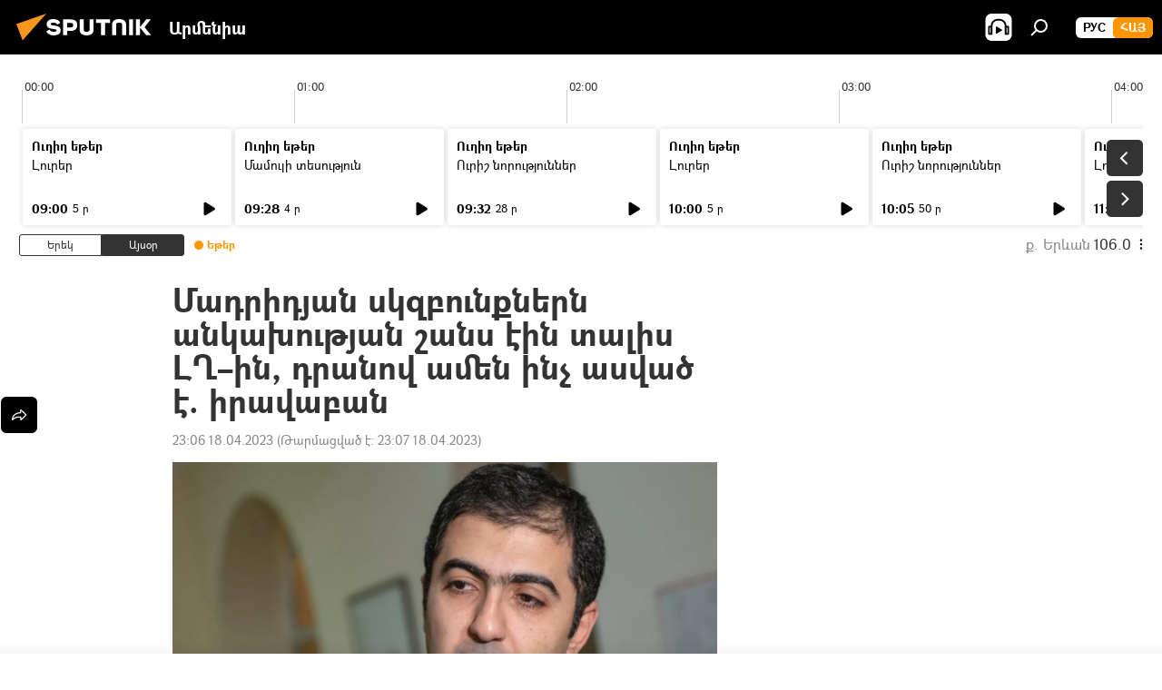

--- FILE ---
content_type: text/html; charset=utf-8
request_url: https://arm.sputniknews.ru/20230418/madridjan-skzbunqnern-ankakhutjan-shans-ein-talis-lghin-dranvov-amen-inch-asvats-e-iravaban-58385022.html
body_size: 24899
content:
<!DOCTYPE html><html lang="am" data-lang="arm" data-charset="" dir="ltr"><head prefix="og: http://ogp.me/ns# fb: http://ogp.me/ns/fb# article: http://ogp.me/ns/article#"><title>Մադրիդյան սկզբունքներն անկախության շանս էին տալիս ԼՂ–ին, դրանով ամեն ինչ ասված է. իրավաբան - 18.04.2023, Sputnik Արմենիա</title><meta name="description" content="Օրբելյանի կարծիքով ՝ միշտ, ցանկացած միջազգային փաստաթղթերում, բանակցություններում կարելի է գտնել կետեր, որոնք ՀՀ–ին այդքան էլ ձեռնտու չեն, սակայն պետք է... 18.04.2023, Sputnik Արմենիա"><meta name="keywords" content="հայաստան, նիկոլ փաշինյան, մադրիդյան սկզբունքներ, արամ օրբելյան"><meta http-equiv="X-UA-Compatible" content="IE=edge,chrome=1"><meta http-equiv="Content-Type" content="text/html; charset=utf-8"><meta name="robots" content="index, follow, max-image-preview:large"><meta name="viewport" content="width=device-width, initial-scale=1.0, maximum-scale=1.0, user-scalable=yes"><meta name="HandheldFriendly" content="true"><meta name="MobileOptimzied" content="width"><meta name="referrer" content="always"><meta name="format-detection" content="telephone=no"><meta name="format-detection" content="address=no"><link rel="alternate" type="application/rss+xml" href="https://arm.sputniknews.ru/export/rss2/archive/index.xml"><link rel="canonical" href="https://arm.sputniknews.ru/20230418/madridjan-skzbunqnern-ankakhutjan-shans-ein-talis-lghin-dranvov-amen-inch-asvats-e-iravaban-58385022.html"><link rel="preload" as="image" href="https://cdn.am.sputniknews.ru/img/1674/96/16749645_0:85:1600:985_1920x0_80_0_0_600d088ccd881bbefe72f7af33a11ca2.jpg.webp" imagesrcset="https://cdn.am.sputniknews.ru/img/1674/96/16749645_0:85:1600:985_640x0_80_0_0_4b08ff772bf29c65fa971a9b59c06cd4.jpg.webp 640w,https://cdn.am.sputniknews.ru/img/1674/96/16749645_0:85:1600:985_1280x0_80_0_0_17985f8cabc53af79b2562c8c5b2614e.jpg.webp 1280w,https://cdn.am.sputniknews.ru/img/1674/96/16749645_0:85:1600:985_1920x0_80_0_0_600d088ccd881bbefe72f7af33a11ca2.jpg.webp 1920w"><link rel="preconnect" href="https://cdn.am.sputniknews.ru/images/"><link rel="dns-prefetch" href="https://cdn.am.sputniknews.ru/images/"><link rel="alternate" hreflang="am" href="https://arm.sputniknews.ru/20230418/madridjan-skzbunqnern-ankakhutjan-shans-ein-talis-lghin-dranvov-amen-inch-asvats-e-iravaban-58385022.html"><link rel="alternate" hreflang="x-default" href="https://arm.sputniknews.ru/20230418/madridjan-skzbunqnern-ankakhutjan-shans-ein-talis-lghin-dranvov-amen-inch-asvats-e-iravaban-58385022.html"><link rel="apple-touch-icon" sizes="57x57" href="https://cdn.am.sputniknews.ru/i/favicon/favicon-57x57.png"><link rel="apple-touch-icon" sizes="60x60" href="https://cdn.am.sputniknews.ru/i/favicon/favicon-60x60.png"><link rel="apple-touch-icon" sizes="72x72" href="https://cdn.am.sputniknews.ru/i/favicon/favicon-72x72.png"><link rel="apple-touch-icon" sizes="76x76" href="https://cdn.am.sputniknews.ru/i/favicon/favicon-76x76.png"><link rel="apple-touch-icon" sizes="114x114" href="https://cdn.am.sputniknews.ru/i/favicon/favicon-114x114.png"><link rel="apple-touch-icon" sizes="120x120" href="https://cdn.am.sputniknews.ru/i/favicon/favicon-120x120.png"><link rel="apple-touch-icon" sizes="144x144" href="https://cdn.am.sputniknews.ru/i/favicon/favicon-144x144.png"><link rel="apple-touch-icon" sizes="152x152" href="https://cdn.am.sputniknews.ru/i/favicon/favicon-152x152.png"><link rel="apple-touch-icon" sizes="180x180" href="https://cdn.am.sputniknews.ru/i/favicon/favicon-180x180.png"><link rel="icon" type="image/png" sizes="192x192" href="https://cdn.am.sputniknews.ru/i/favicon/favicon-192x192.png"><link rel="icon" type="image/png" sizes="32x32" href="https://cdn.am.sputniknews.ru/i/favicon/favicon-32x32.png"><link rel="icon" type="image/png" sizes="96x96" href="https://cdn.am.sputniknews.ru/i/favicon/favicon-96x96.png"><link rel="icon" type="image/png" sizes="16x16" href="https://cdn.am.sputniknews.ru/i/favicon/favicon-16x16.png"><link rel="manifest" href="/project_data/manifest.json?4"><meta name="msapplication-TileColor" content="#F4F4F4"><meta name="msapplication-TileImage" content="https://cdn.am.sputniknews.ru/i/favicon/favicon-144x144.png"><meta name="theme-color" content="#F4F4F4"><link rel="shortcut icon" href="https://cdn.am.sputniknews.ru/i/favicon/favicon.ico"><meta property="fb:app_id" content="1670040439953784"><meta property="fb:pages" content="883055718395653"><meta name="analytics:lang" content="arm"><meta name="analytics:title" content="Մադրիդյան սկզբունքներն անկախության շանս էին տալիս ԼՂ–ին, դրանով ամեն ինչ ասված է. իրավաբան - 18.04.2023, Sputnik Արմենիա"><meta name="analytics:keyw" content="armenia, person_nikol_pashinyan, madridyan-skzbunqner, Aram-orbelyan"><meta name="analytics:rubric" content=""><meta name="analytics:tags" content="Հայաստան, Նիկոլ Փաշինյան, Մադրիդյան սկզբունքներ, Արամ Օրբելյան"><meta name="analytics:site_domain" content="arm.sputniknews.ru"><meta name="analytics:article_id" content="58385022"><meta name="analytics:url" content="https://arm.sputniknews.ru/20230418/madridjan-skzbunqnern-ankakhutjan-shans-ein-talis-lghin-dranvov-amen-inch-asvats-e-iravaban-58385022.html"><meta name="analytics:p_ts" content="1681844807"><meta name="analytics:author" content="Sputnik Արմենիա"><meta name="analytics:isscroll" content="0"><meta property="og:url" content="https://arm.sputniknews.ru/20230418/madridjan-skzbunqnern-ankakhutjan-shans-ein-talis-lghin-dranvov-amen-inch-asvats-e-iravaban-58385022.html"><meta property="og:title" content="Մադրիդյան սկզբունքներն անկախության շանս էին տալիս ԼՂ–ին, դրանով ամեն ինչ ասված է. իրավաբան"><meta property="og:description" content="Օրբելյանի կարծիքով ՝ միշտ, ցանկացած միջազգային փաստաթղթերում, բանակցություններում կարելի է գտնել կետեր, որոնք ՀՀ–ին այդքան էլ ձեռնտու չեն, սակայն պետք է հասկանալ, թե ունեցած տարբերակներից որն էր ավելի ձեռնտու` բանակցությունները հասցնել..."><meta property="og:type" content="article"><meta property="og:site_name" content="Sputnik Արմենիա"><meta property="og:locale" content="am_HY"><meta property="og:image" content="https://cdn.am.sputniknews.ru/img/1674/96/16749645_0:85:1600:985_2072x0_60_0_0_854c171ed6410300a92a3d84d9abeae1.jpg.webp"><meta property="og:image:width" content="2072"><meta name="relap-image" content="https://cdn.am.sputniknews.ru/img/1674/96/16749645_0:85:1600:985_2072x0_80_0_0_d17aa464c59b2e5a9aea13fd8451691f.jpg.webp"><meta name="twitter:card" content="summary_large_image"><meta name="twitter:image" content="https://cdn.am.sputniknews.ru/img/1674/96/16749645_0:85:1600:985_2072x0_60_0_0_854c171ed6410300a92a3d84d9abeae1.jpg.webp"><meta property="article:published_time" content="20230418T2306+0400"><meta property="article:modified_time" content="20230418T2307+0400"><meta property="article:author" content="Sputnik Արմենիա"><link rel="author" href="https://arm.sputniknews.ru"><meta property="article:section" content="Լուրեր"><meta property="article:tag" content="Հայաստան"><meta property="article:tag" content="Նիկոլ Փաշինյան"><meta property="article:tag" content="Մադրիդյան սկզբունքներ"><meta property="article:tag" content="Արամ Օրբելյան"><meta name="relap-entity-id" content="58385022"><meta property="fb:pages" content="883055718395653"><link rel="amphtml" href="https://arm.sputniknews.ru/amp/20230418/madridjan-skzbunqnern-ankakhutjan-shans-ein-talis-lghin-dranvov-amen-inch-asvats-e-iravaban-58385022.html"><link rel="preload" as="style" onload="this.onload=null;this.rel='stylesheet'" type="text/css" href="https://cdn.am.sputniknews.ru/css/libs/fonts.min.css?911eb65935"><link rel="preload" as="style" onload="this.onload=null;this.rel='stylesheet'" type="text/css" href="https://cdn.am.sputniknews.ru/css/libs/fonts_am.min.css?92463e6f"><link rel="stylesheet" type="text/css" href="https://cdn.am.sputniknews.ru/css/common.min.css?915cdd7338"><link rel="stylesheet" type="text/css" href="https://cdn.am.sputniknews.ru/css/radioschedule.min.css?975ce1b4d"><link rel="stylesheet" type="text/css" href="https://cdn.am.sputniknews.ru/css/article.min.css?911ed8de4f"><script src="https://cdn.am.sputniknews.ru/min/js/dist/head.js?9c9052ef3"></script><script data-iub-purposes="1">var _paq = _paq || []; (function() {var stackDomain = window.location.hostname.split('.').reverse();var domain = stackDomain[1] + '.' + stackDomain[0];_paq.push(['setCDNMask', new RegExp('cdn(\\w+).img.'+domain)]); _paq.push(['setSiteId', 'sputnik_am']); _paq.push(['trackPageView']); _paq.push(['enableLinkTracking']); var d=document, g=d.createElement('script'), s=d.getElementsByTagName('script')[0]; g.type='text/javascript'; g.defer=true; g.async=true; g.src='//a.sputniknews.com/js/sputnik.js'; s.parentNode.insertBefore(g,s); } )();</script><script type="text/javascript" src="https://cdn.am.sputniknews.ru/min/js/libs/banners/adfx.loader.bind.js?98d724fe2"></script><script>
                (window.yaContextCb = window.yaContextCb || []).push(() => {
                    replaceOriginalAdFoxMethods();
                    window.Ya.adfoxCode.hbCallbacks = window.Ya.adfoxCode.hbCallbacks || [];
                })
            </script><script type="text/javascript">
  window._taboola = window._taboola || [];
  _taboola.push({article:'auto'});
  !function (e, f, u, i) {
    if (!document.getElementById(i)){
      e.async = 1;
      e.src = u;
      e.id = i;
      f.parentNode.insertBefore(e, f);
    }
  }(document.createElement('script'),
  document.getElementsByTagName('script')[0],
  '//cdn.taboola.com/libtrc/sputniknational-network/loader.js',
  'tb_loader_script');
  if(window.performance && typeof window.performance.mark == 'function')
    {window.performance.mark('tbl_ic');}
</script>

<!--В <head> сайта один раз добавьте код загрузчика-->
<script>window.yaContextCb = window.yaContextCb || []</script>
<script src="https://yandex.ru/ads/system/context.js" async></script><script>var endlessScrollFirst = 58385022; var endlessScrollUrl = '/services/article/infinity/'; var endlessScrollAlgorithm = ''; var endlessScrollQueue = [95367246, 95368588, 95367717, 95368243, 95367119, 95366851, 95366707, 95366485, 95365244, 95363935, 95363088, 95362219, 95361663, 95361005, 95358305];</script><script>var endlessScrollFirst = 58385022; var endlessScrollUrl = '/services/article/infinity/'; var endlessScrollAlgorithm = ''; var endlessScrollQueue = [95367246, 95368588, 95367717, 95368243, 95367119, 95366851, 95366707, 95366485, 95365244, 95363935, 95363088, 95362219, 95361663, 95361005, 95358305];</script></head><body id="body" data-ab="a" data-emoji="0" class="site_am m-page-article "><div class="schema_org" itemscope="itemscope" itemtype="https://schema.org/WebSite"><meta itemprop="name" content="Sputnik Արմենիա"><meta itemprop="alternateName" content="Sputnik Արմենիա"><meta itemprop="description" content="Օպերատիվ և ստույգ տեղեկատվություն աշխարհում և երկրում տեղի ունեցող իրադարձությունների մասին"><a itemprop="url" href="https://arm.sputniknews.ru" title="Sputnik Արմենիա"> </a><meta itemprop="image" content="https://arm.sputniknews.ru/i/logo/logo.png"></div><ul class="schema_org" itemscope="itemscope" itemtype="http://schema.org/BreadcrumbList"><li itemprop="itemListElement" itemscope="itemscope" itemtype="http://schema.org/ListItem"><meta itemprop="name" content="Sputnik Արմենիա"><meta itemprop="position" content="1"><meta itemprop="item" content="https://arm.sputniknews.ru"><a itemprop="url" href="https://arm.sputniknews.ru" title="Sputnik Արմենիա"> </a></li><li itemprop="itemListElement" itemscope="itemscope" itemtype="http://schema.org/ListItem"><meta itemprop="name" content="Լուրեր"><meta itemprop="position" content="2"><meta itemprop="item" content="https://arm.sputniknews.ru/20230418/"><a itemprop="url" href="https://arm.sputniknews.ru/20230418/" title="Լուրեր"> </a></li><li itemprop="itemListElement" itemscope="itemscope" itemtype="http://schema.org/ListItem"><meta itemprop="name" content="Մադրիդյան սկզբունքներն անկախության շանս էին տալիս ԼՂ–ին, դրանով ամեն ինչ ասված է. իրավաբան"><meta itemprop="position" content="3"><meta itemprop="item" content="https://arm.sputniknews.ru/20230418/madridjan-skzbunqnern-ankakhutjan-shans-ein-talis-lghin-dranvov-amen-inch-asvats-e-iravaban-58385022.html"><a itemprop="url" href="https://arm.sputniknews.ru/20230418/madridjan-skzbunqnern-ankakhutjan-shans-ein-talis-lghin-dranvov-amen-inch-asvats-e-iravaban-58385022.html" title="Մադրիդյան սկզբունքներն անկախության շանս էին տալիս ԼՂ–ին, դրանով ամեն ինչ ասված է. իրավաբան"> </a></li></ul><div class="container"><div class="banner m-before-header m-article-desktop" data-position="article_desktop_header" data-infinity="1"><aside class="banner__content"><iframe class="relap-runtime-iframe" style="position:absolute;top:-9999px;left:-9999px;visibility:hidden;" srcdoc="<script src='https://relap.io/v7/relap.js' data-relap-token='HvaPHeJmpVila25r'></script>"></iframe>


<!--AdFox START-->
<!--riaru-->
<!--Площадка: am.sputniknews.ru / * / *-->
<!--Тип баннера: 100%x-->
<!--Расположение: 41223_n-bn23-х120-desk-->
<div id="adfox_article_desk100_120-1_1"></div>
<script>
    window.yaContextCb.push(()=>{
        Ya.adfoxCode.create({
            ownerId: 249922,
        containerId: 'adfox_article_desk100_120-1_1',
            params: {
                pp: 'brzj',
            ps: 'ckbk',
            p2: 'fluh',
            puid1: '',
            puid2: '',
            puid3: '',
            puid4: 'armenia:person_nikol_pashinyan:madridyan-skzbunqner:Aram-orbelyan',
            puid5: ''
            }
        })
    })
</script></aside></div><div class="banner m-before-header m-article-mobile" data-position="article_mobile_header" data-infinity="1"><aside class="banner__content"><!--AdFox START-->
<!--riaru-->
<!--Площадка: am.sputniknews.ru / * / *-->
<!--Тип баннера: 100%x-->
<!--Расположение: 41228_n-bn28-х100-mob-->
<div id="adfox_article_mob-1-100-300_1"></div>
<script>
    window.yaContextCb.push(()=>{
        Ya.adfoxCode.create({
            ownerId: 249922,
        containerId: 'adfox_article_mob-1-100-300_1',
            params: {
                pp: 'brzl',
            ps: 'ckbk',
            p2: 'fluh',
            puid1: '',
            puid2: '',
            puid3: '',
            puid4: 'armenia:person_nikol_pashinyan:madridyan-skzbunqner:Aram-orbelyan',
            puid5: ''
            }
        })
    })
</script></aside></div></div><div class="page" id="page"><div id="alerts"><script type="text/template" id="alertAfterRegisterTemplate">
                    
                        <div class="auth-alert m-hidden" id="alertAfterRegister">
                            <div class="auth-alert__text">
                                <%- data.success_title %> <br />
                                <%- data.success_email_1 %>
                                <span class="m-email"></span>
                                <%- data.success_email_2 %>
                            </div>
                            <div class="auth-alert__btn">
                                <button class="form__btn m-min m-black confirmEmail">
                                    <%- data.send %>
                                </button>
                            </div>
                        </div>
                    
                </script><script type="text/template" id="alertAfterRegisterNotifyTemplate">
                    
                        <div class="auth-alert" id="alertAfterRegisterNotify">
                            <div class="auth-alert__text">
                                <%- data.golink_1 %>
                                <span class="m-email">
                                    <%- user.mail %>
                                </span>
                                <%- data.golink_2 %>
                            </div>
                            <% if (user.registerConfirmCount <= 2 ) {%>
                                <div class="auth-alert__btn">
                                    <button class="form__btn m-min m-black confirmEmail">
                                        <%- data.send %>
                                    </button>
                                </div>
                            <% } %>
                        </div>
                    
                </script></div><div class="anchor" id="anchor"><div class="header " id="header"><div class="m-relative"><div class="container m-header"><div class="header__wrap"><div class="header__name"><div class="header__logo"><a href="/" title="Sputnik Արմենիա"><svg xmlns="http://www.w3.org/2000/svg" width="176" height="44" viewBox="0 0 176 44" fill="none"><path class="chunk_1" fill-rule="evenodd" clip-rule="evenodd" d="M45.8073 18.3817C45.8073 19.5397 47.1661 19.8409 49.3281 20.0417C54.1074 20.4946 56.8251 21.9539 56.8461 25.3743C56.8461 28.7457 54.2802 30.9568 48.9989 30.9568C44.773 30.9568 42.1067 29.1496 41 26.5814L44.4695 24.5688C45.3754 25.9277 46.5334 27.0343 49.4005 27.0343C51.3127 27.0343 52.319 26.4296 52.319 25.5751C52.319 24.5665 51.6139 24.2163 48.3942 23.866C43.7037 23.3617 41.3899 22.0029 41.3899 18.5824C41.3899 15.9675 43.3511 13 48.9359 13C52.9611 13 55.6274 14.8095 56.4305 17.1746L53.1105 19.1358C53.0877 19.1012 53.0646 19.0657 53.041 19.0295C52.4828 18.1733 51.6672 16.9224 48.6744 16.9224C46.914 16.9224 45.8073 17.4758 45.8073 18.3817ZM67.4834 13.3526H59.5918V30.707H64.0279V26.0794H67.4484C72.1179 26.0794 75.0948 24.319 75.0948 19.6401C75.0854 15.3138 72.6199 13.3526 67.4834 13.3526ZM67.4834 22.206H64.0186V17.226H67.4834C69.8975 17.226 70.654 18.0291 70.654 19.6891C70.6587 21.6527 69.6524 22.206 67.4834 22.206ZM88.6994 24.7206C88.6994 26.2289 87.4924 27.0857 85.3794 27.0857C83.3178 27.0857 82.1597 26.2289 82.1597 24.7206V13.3526H77.7236V25.0264C77.7236 28.6477 80.7425 30.9615 85.4704 30.9615C89.9999 30.9615 93.1168 28.8601 93.1168 25.0264V13.3526H88.6808L88.6994 24.7206ZM136.583 13.3526H132.159V30.7023H136.583V13.3526ZM156.097 13.3526L149.215 21.9235L156.45 30.707H151.066L144.276 22.4559V30.707H139.85V13.3526H144.276V21.8021L151.066 13.3526H156.097ZM95.6874 17.226H101.221V30.707H105.648V17.226H111.181V13.3526H95.6874V17.226ZM113.49 18.7342C113.49 15.2134 116.458 13 121.085 13C125.715 13 128.888 15.0616 128.902 18.7342V30.707H124.466V18.935C124.466 17.6789 123.259 16.8734 121.146 16.8734C119.094 16.8734 117.926 17.6789 117.926 18.935V30.707H113.49V18.7342Z" fill="white"></path><path class="chunk_2" d="M41 7L14.8979 36.5862L8 18.431L41 7Z" fill="#F8961D"></path></svg></a></div><div class="header__project"><span class="header__project-title">Արմենիա</span></div></div><div class="header__controls" data-nosnippet=""><div class="share m-header" data-id="58385022" data-url="https://arm.sputniknews.ru/20230418/madridjan-skzbunqnern-ankakhutjan-shans-ein-talis-lghin-dranvov-amen-inch-asvats-e-iravaban-58385022.html" data-title="Մադրիդյան սկզբունքներն անկախության շանս էին տալիս ԼՂ–ին, դրանով ամեն ինչ ասված է. իրավաբան"></div><div class="header__menu"><span class="header__menu-item header__menu-item-radioButton" id="radioButton" data-stream="https://nfw.ria.ru/flv/audio.aspx?ID=22152771&amp;type=mp3"><svg class="svg-icon"><use xmlns:xlink="http://www.w3.org/1999/xlink" xlink:href="/i/sprites/package/inline.svg?63#radio2"></use></svg></span><span class="header__menu-item" data-modal-open="search"><svg class="svg-icon"><use xmlns:xlink="http://www.w3.org/1999/xlink" xlink:href="/i/sprites/package/inline.svg?63#search"></use></svg></span></div><div class="switcher m-double"><div class="switcher__label"><span class="switcher__title">Հայ</span><span class="switcher__icon"><svg class="svg-icon"><use xmlns:xlink="http://www.w3.org/1999/xlink" xlink:href="/i/sprites/package/inline.svg?63#arrowDown"></use></svg></span></div><div class="switcher__dropdown"><div translate="no" class="notranslate"><div class="switcher__list"><a href="https://am.sputniknews.ru/" class="switcher__link"><span class="switcher__project">Sputnik Армения</span><span class="switcher__abbr" data-abbr="рус">рус</span></a><a href="https://arm.sputniknews.ru/" class="switcher__link m-selected"><span class="switcher__project">Sputnik Արմենիա</span><span class="switcher__abbr" data-abbr="Հայ">Հայ</span><i class="switcher__accept"><svg class="svg-icon"><use xmlns:xlink="http://www.w3.org/1999/xlink" xlink:href="/i/sprites/package/inline.svg?63#ok"></use></svg></i></a></div></div></div></div></div></div></div></div></div></div><script>var GLOBAL = GLOBAL || {}; GLOBAL.translate = {}; GLOBAL.rtl = 0; GLOBAL.lang = "arm"; GLOBAL.design = "am"; GLOBAL.charset = ""; GLOBAL.project = "sputnik_am"; GLOBAL.htmlCache = 1; GLOBAL.translate.search = {}; GLOBAL.translate.search.notFound = "Ոչինչ չի գտնվել"; GLOBAL.translate.search.stringLenght = "Որոնման համար տառեր ավելացրեք"; GLOBAL.www = "https://arm.sputniknews.ru"; GLOBAL.seo = {}; GLOBAL.seo.title = ""; GLOBAL.seo.keywords = ""; GLOBAL.seo.description = ""; GLOBAL.sock = {}; GLOBAL.sock.server = "https://cm.sputniknews.com/chat"; GLOBAL.sock.lang = "arm"; GLOBAL.sock.project = "sputnik_am"; GLOBAL.social = {}; GLOBAL.social.fbID = "1670040439953784"; GLOBAL.share = [ { name: 'twitter', mobile: false },{ name: 'telegram', mobile: false },{ name: 'odnoklassniki', mobile: false },{ name: 'messenger', mobile: true } ]; GLOBAL.csrf_token = ''; GLOBAL.search = {}; GLOBAL.auth = {}; GLOBAL.auth.status = 'error'; GLOBAL.auth.provider = ''; GLOBAL.auth.twitter = '/id/twitter/request/'; GLOBAL.auth.facebook = '/id/facebook/request/'; GLOBAL.auth.vkontakte = '/id/vkontakte/request/'; GLOBAL.auth.google = '/id/google/request/'; GLOBAL.auth.ok = '/id/ok/request/'; GLOBAL.auth.apple = '/id/apple/request/'; GLOBAL.auth.moderator = ''; GLOBAL.user = {}; GLOBAL.user.id = ""; GLOBAL.user.emailActive = ""; GLOBAL.user.registerConfirmCount = 0; GLOBAL.article = GLOBAL.article || {}; GLOBAL.article.id = 58385022; GLOBAL.article.chat_expired = !!1; GLOBAL.chat = GLOBAL.chat || {}; GLOBAL.chat.show = !!1; GLOBAL.locale = {"convertDate":{"yesterday":"\u0535\u0580\u0565\u056f","hours":{"nominative":"%{s}","genitive":"%{s}"},"minutes":{"nominative":"%{s}","genitive":"%{s}"}},"js_templates":{"unread":"Unread","you":"You","author":"Author","report":"Complain","reply":"Answer","remove":"Delete","closeall":"Close all","notifications":"Notifications","disable_twelve":"Turn off for 12 hours","new_message":"New message from Sputnik News","acc_block":"Your account has been blocked by the site administrator","acc_unblock":"Your account is unblocked by the site administrator","you_subscribe_1":"You are subscribed to the topic \"","you_subscribe_2":"\". You can manage your subscriptions in your personal account","you_received_warning_1":"You received a ","you_received_warning_2":" - th warning. Respect other members and do not break the commenting rules. After the third violation, you will be blocked for 12 hours.","block_time":"Blocking period: ","hours":" hours","forever":"forever","feedback":"Contact","my_subscriptions":"My subscriptions","rules":"Rules on commenting materials","chat":"Chat: ","chat_new_messages":"New chat messages","chat_moder_remove_1":"Your message \"","chat_moder_remove_2":"\" has been deleted by the administrator","chat_close_time_1":"No one has written in the chat for more than 12 hours, it will close in ","chat_close_time_2":" hours","chat_new_emoji_1":"New reactions ","chat_new_emoji_2":" to your post ","chat_message_reply_1":"Your comment \"","chat_message_reply_2":"\" was answered by a user","emoji_1":"Like","emoji_2":"Ha-Ha","emoji_3":"Amazing","emoji_4":"Sad","emoji_5":"Outrageous","emoji_6":"Don't like","site_subscribe_podcast":{"success":"Thank you, you are subscribed to the newsletter! You can set up or cancel a subscription in your personal account","subscribed":"You have already subscribed to this newsletter","error":"An unexpected error has occurred. Please try again later"},"radioschedule":{"live":"\u0535\u0569\u0565\u0580","minute":" \u0580"}},"grecaptcha":{"site_key":"6LeGlD8aAAAAACUpDmnczCiYJ0auL7fnGHErRRLB"}}; GLOBAL = {...GLOBAL, ...{"subscribe":{"email":"\u0544\u0578\u0582\u057f\u0584\u0561\u0563\u0580\u0565\u0584 e-mail-\u0568","button":"\u0532\u0561\u056a\u0561\u0576\u0578\u0580\u0564\u0561\u0563\u0580\u057e\u0565\u056c","send":"\u0547\u0576\u0578\u0580\u0570\u0561\u056f\u0561\u056c\u0578\u0582\u0569\u0575\u0578\u0582\u0576, \u0562\u0561\u056a\u0561\u0576\u0578\u0580\u0564\u0561\u0563\u0580\u0578\u0582\u0569\u0575\u0578\u0582\u0576\u0568 \u0570\u0561\u057d\u057f\u0561\u057f\u0565\u056c\u0578\u0582 \u0570\u0561\u0574\u0561\u0580 \u0541\u0565\u0566 \u0570\u0572\u0578\u0582\u0574 \u057a\u0561\u0580\u0578\u0582\u0576\u0561\u056f\u0578\u0572 \u0576\u0561\u0574\u0561\u056f \u0567 \u0578\u0582\u0572\u0561\u0580\u056f\u057e\u0565\u056c","subscribe":"\u0547\u0576\u0578\u0580\u0570\u0561\u056f\u0561\u056c\u0578\u0582\u0569\u0575\u0578\u0582\u0576, \u0534\u0578\u0582\u0584 \u0562\u0561\u056a\u0561\u0576\u0578\u0580\u0564\u0561\u0563\u0580\u057e\u0565\u056c \u0565\u0584 \u0576\u0578\u0580\u0578\u0582\u0569\u0575\u0578\u0582\u0576\u0576\u0565\u0580\u056b\u0576\u0589 \u0532\u0561\u056a\u0561\u0576\u0578\u0580\u0564\u0561\u0563\u0580\u0578\u0582\u0569\u0575\u0578\u0582\u0576\u0568 \u056f\u0561\u0580\u0565\u056c\u056b \u0567 \u056f\u0561\u0580\u0563\u0561\u057e\u0578\u0580\u0565\u056c \u056f\u0561\u0574 \u0579\u0565\u0572\u0561\u0580\u056f\u0565\u056c \u0561\u0576\u0571\u0576\u0561\u056f\u0561\u0576 \u0567\u057b\u0578\u0582\u0574\u0589","confirm":"\u0534\u0578\u0582\u0584 \u0561\u0580\u0564\u0565\u0576 \u0562\u0561\u056a\u0561\u0576\u0578\u0580\u0564\u0561\u0563\u0580\u057e\u0561\u056e \u0565\u0584 \u0561\u0575\u057d \u0576\u0578\u0580\u0578\u0582\u0569\u0575\u0578\u0582\u0576\u0576\u0565\u0580\u056b\u0576","registration":{"@attributes":{"button":"\u0533\u0580\u0561\u0576\u0581\u057e\u0565\u0584"}},"social":{"@attributes":{"count":"11"},"comment":[{},{},{},{},{},{},{},{},{},{},{}]}}}}; GLOBAL.js = {}; GLOBAL.js.videoplayer = "https://cdn.am.sputniknews.ru/min/js/dist/videoplayer.js?9651130d6"; GLOBAL.userpic = "/userpic/"; GLOBAL.gmt = ""; GLOBAL.tz = "+0400"; GLOBAL.projectList = [ { title: 'Միջազգային', country: [ { title: 'Անգլերեն', url: 'https://sputnikglobe.com', flag: 'flags-INT', lang: 'International', lang2: 'English' }, ] }, { title: 'Մերձավոր Արևելք', country: [ { title: 'Արաբերեն', url: 'https://sarabic.ae/', flag: 'flags-INT', lang: 'Sputnik عربي', lang2: 'Arabic' }, { title: 'Թուրքերեն', url: 'https://anlatilaninotesi.com.tr/', flag: 'flags-TUR', lang: 'Türkiye', lang2: 'Türkçe' }, { title: 'Պարսկերեն', url: 'https://spnfa.ir/', flag: 'flags-INT', lang: 'Sputnik ایران', lang2: 'Persian' }, { title: 'Դարի', url: 'https://sputnik.af/', flag: 'flags-INT', lang: 'Sputnik افغانستان', lang2: 'Dari' }, ] }, { title: 'Լատինական Ամերիկա', country: [ { title: 'Իսպաներեն', url: 'https://noticiaslatam.lat/', flag: 'flags-INT', lang: 'Mundo', lang2: 'Español' }, { title: 'Պորտուգալերեն', url: 'https://noticiabrasil.net.br/', flag: 'flags-BRA', lang: 'Brasil', lang2: 'Português' }, ] }, { title: 'Հարավային Ասիա', country: [ { title: 'Հինդի', url: 'https://hindi.sputniknews.in', flag: 'flags-IND', lang: 'भारत', lang2: 'हिंदी' }, { title: 'Անգլերեն', url: 'https://sputniknews.in', flag: 'flags-IND', lang: 'India', lang2: 'English' }, ] }, { title: 'Արևելյան և Հարավարևելյան Ասիա', country: [ { title: 'Վիետնամերեն', url: 'https://kevesko.vn/', flag: 'flags-VNM', lang: 'Việt Nam', lang2: 'Tiếng Việt' }, { title: 'Ճապոներեն', url: 'https://sputniknews.jp/', flag: 'flags-JPN', lang: '日本', lang2: '日本語' }, { title: 'Չինարեն', url: 'https://sputniknews.cn/', flag: 'flags-CHN', lang: '中国', lang2: '中文' }, ] }, { title: 'Կենտրոնական Ասիա', country: [ { title: 'Ղազախերեն', url: 'https://sputnik.kz/', flag: 'flags-KAZ', lang: 'Қазақстан', lang2: 'Қазақ тілі' }, { title: 'Ղրղզերեն', url: 'https://sputnik.kg/', flag: 'flags-KGZ', lang: 'Кыргызстан', lang2: 'Кыргызча' }, { title: 'Ուզբեկերեն', url: 'https://oz.sputniknews.uz/', flag: 'flags-UZB', lang: 'Oʻzbekiston', lang2: 'Ўзбекча' }, { title: 'Տաջիկերեն', url: 'https://sputnik.tj/', flag: 'flags-TJK', lang: 'Тоҷикистон', lang2: 'Тоҷикӣ' }, ] }, { title: 'Աֆրիկա', country: [ { title: 'Ֆրանսերեն', url: 'https://fr.sputniknews.africa/', flag: 'flags-INT', lang: 'Afrique', lang2: 'Français' }, { title: 'Անգլերեն', url: 'https://en.sputniknews.africa', flag: 'flags-INT', lang: 'Africa', lang2: 'English' }, ] }, { title: 'Հարավային Կովկաս', country: [ { title: 'Հայերեն', url: 'https://arm.sputniknews.ru/', flag: 'flags-ARM', lang: 'Արմենիա', lang2: 'Հայերեն' }, { title: 'Աբխազերեն', url: 'https://sputnik-abkhazia.info/', flag: 'flags-ABH', lang: 'Аҧсны', lang2: 'Аҧсышәала' }, { title: 'Օսերեն', url: 'https://sputnik-ossetia.com/', flag: 'flags-OST', lang: 'Хуссар Ирыстон', lang2: 'Иронау' }, { title: 'Վրացերեն', url: 'https://sputnik-georgia.com/', flag: 'flags-GEO', lang: 'საქართველო', lang2: 'ქართული' }, { title: 'Ադրբեջաներեն', url: 'https://sputnik.az/', flag: 'flags-AZE', lang: 'Azərbaycan', lang2: 'Аzərbaycanca' }, ] }, { title: 'Եվրոպա', country: [ { title: 'Սերբերեն', url: 'https://sputnikportal.rs/', flag: 'flags-SRB', lang: 'Србиjа', lang2: 'Српски' }, { title: 'Ռուսերեն', url: 'https://lv.sputniknews.ru/', flag: 'flags-LVA', lang: 'Latvija', lang2: 'Русский' }, { title: 'Ռուսերեն', url: 'https://lt.sputniknews.ru/', flag: 'flags-LTU', lang: 'Lietuva', lang2: 'Русский' }, { title: 'Մոլդովերեն', url: 'https://md.sputniknews.com/', flag: 'flags-MDA', lang: 'Moldova', lang2: 'Moldovenească' }, { title: 'Բելառուսերեն', url: 'https://bel.sputnik.by/', flag: 'flags-BLR', lang: 'Беларусь', lang2: 'Беларускi' } ] }, ];</script><div class="wrapper" id="endless" data-infinity-max-count="2"><div class="radioschedule"><div class="radioschedule__inner"><div class="radioschedule__time"><div class="radioschedule__time-scroll"><div class="radioschedule__time-list"><div class="radioschedule__time-day"><div class="radioschedule__time-line-item" style="left: 0px;">00:00</div><div class="radioschedule__time-line-item" style="left: 300px;">01:00</div><div class="radioschedule__time-line-item" style="left: 600px;">02:00</div><div class="radioschedule__time-line-item" style="left: 900px;">03:00</div><div class="radioschedule__time-line-item" style="left: 1200px;">04:00</div><div class="radioschedule__time-line-item" style="left: 1500px;">05:00</div><div class="radioschedule__time-line-item" style="left: 1800px;">06:00</div><div class="radioschedule__time-line-item" style="left: 2100px;">07:00</div><div class="radioschedule__time-line-item" style="left: 2400px;">08:00</div><div class="radioschedule__time-line-item" style="left: 2700px;">09:00</div><div class="radioschedule__time-line-item" style="left: 3000px;">10:00</div><div class="radioschedule__time-line-item" style="left: 3300px;">11:00</div><div class="radioschedule__time-line-item" style="left: 3600px;">12:00</div><div class="radioschedule__time-line-item" style="left: 3900px;">13:00</div><div class="radioschedule__time-line-item" style="left: 4200px;">14:00</div><div class="radioschedule__time-line-item" style="left: 4500px;">15:00</div><div class="radioschedule__time-line-item" style="left: 4800px;">16:00</div><div class="radioschedule__time-line-item" style="left: 5100px;">17:00</div><div class="radioschedule__time-line-item" style="left: 5400px;">18:00</div><div class="radioschedule__time-line-item" style="left: 5700px;">19:00</div><div class="radioschedule__time-line-item" style="left: 6000px;">20:00</div><div class="radioschedule__time-line-item" style="left: 6300px;">21:00</div><div class="radioschedule__time-line-item" style="left: 6600px;">22:00</div><div class="radioschedule__time-line-item" style="left: 6900px;">23:00</div><div class="radioschedule__time-list-item" data-pos="9" data-start="1761886800" data-end="1761888480" style="left: 2700.36408333333px; width: 24.4800833333333px"></div><div class="radioschedule__time-list-item" data-pos="9" data-start="1761888480" data-end="1761888720" style="left: 2838.8385px; width: 17.74975px"></div><div class="radioschedule__time-list-item" data-pos="9" data-start="1761888720" data-end="1761890400" style="left: 2860.31758333333px; width: 138.51075px"></div><div class="radioschedule__time-list-item" data-pos="10" data-start="1761890400" data-end="1761890700" style="left: 3000.29383333333px; width: 24.4609166666667px"></div><div class="radioschedule__time-list-item" data-pos="10" data-start="1761890700" data-end="1761894000" style="left: 3026.52058333333px; width: 248.807166666667px"></div><div class="radioschedule__time-list-item" data-pos="11" data-start="1761894000" data-end="1761901200" style="left: 3300.31783333333px; width: 20.3324166666667px"></div><div class="radioschedule__time-list-item" data-pos="13" data-start="1761901200" data-end="1761904800" style="left: 3900.39308333333px; width: 23.4974166666667px"></div><div class="radioschedule__time-list-item" data-pos="14" data-start="1761904800" data-end="1761915600" style="left: 4200.38741666667px; width: 22.1884166666667px"></div><div class="radioschedule__time-list-item" data-pos="17" data-start="1761915600" data-end="1761919200" style="left: 5100.40241666667px; width: 21.72075px"></div><div class="radioschedule__time-list-item" data-pos="18" data-start="1761919200" data-end="1761922800" style="left: 5400.36341666667px; width: 24.8716666666667px"></div><div class="radioschedule__time-list-item" data-pos="19" data-start="1761922800" data-end="1761923088" style="left: 5700.42783333333px; width: 23.0409166666667px"></div></div><div class="radioschedule__time-day"><div class="radioschedule__time-line-item" style="left: 0px;">00:00</div><div class="radioschedule__time-line-item" style="left: 300px;">01:00</div><div class="radioschedule__time-line-item" style="left: 600px;">02:00</div><div class="radioschedule__time-line-item" style="left: 900px;">03:00</div><div class="radioschedule__time-line-item" style="left: 1200px;">04:00</div><div class="radioschedule__time-line-item" style="left: 1500px;">05:00</div><div class="radioschedule__time-line-item" style="left: 1800px;">06:00</div><div class="radioschedule__time-line-item" style="left: 2100px;">07:00</div><div class="radioschedule__time-line-item" style="left: 2400px;">08:00</div><div class="radioschedule__time-line-item" style="left: 2700px;">09:00</div><div class="radioschedule__time-line-item" style="left: 3000px;">10:00</div><div class="radioschedule__time-line-item" style="left: 3300px;">11:00</div><div class="radioschedule__time-line-item" style="left: 3600px;">12:00</div><div class="radioschedule__time-line-item" style="left: 3900px;">13:00</div><div class="radioschedule__time-line-item" style="left: 4200px;">14:00</div><div class="radioschedule__time-line-item" style="left: 4500px;">15:00</div><div class="radioschedule__time-line-item" style="left: 4800px;">16:00</div><div class="radioschedule__time-line-item" style="left: 5100px;">17:00</div><div class="radioschedule__time-line-item" style="left: 5400px;">18:00</div><div class="radioschedule__time-line-item" style="left: 5700px;">19:00</div><div class="radioschedule__time-line-item" style="left: 6000px;">20:00</div><div class="radioschedule__time-line-item" style="left: 6300px;">21:00</div><div class="radioschedule__time-line-item" style="left: 6600px;">22:00</div><div class="radioschedule__time-line-item" style="left: 6900px;">23:00</div><div class="radioschedule__time-list-item" data-pos="9" data-start="1761973200" data-end="1761973500" style="left: 2700.43358333333px; width: 18.8325833333333px"></div><div class="radioschedule__time-list-item" data-pos="9" data-start="1761973500" data-end="1761973860" style="left: 2725.39525px; width: 17.2686666666667px"></div><div class="radioschedule__time-list-item" data-pos="9" data-start="1761973860" data-end="1761974340" style="left: 2754.00783333333px; width: 31.8919166666667px"></div><div class="radioschedule__time-list-item" data-pos="9" data-start="1761974340" data-end="1761974880" style="left: 2795.42116666667px; width: 41.9260833333333px"></div><div class="radioschedule__time-list-item" data-pos="9" data-start="1761974880" data-end="1761984000" style="left: 2838.9855px; width: 28.7940833333333px"></div><div class="radioschedule__time-list-item" data-pos="12" data-start="1761984000" data-end="1761987600" style="left: 3600.30841666667px; width: 18.8558333333333px"></div><div class="radioschedule__time-list-item" data-pos="13" data-start="1761987600" data-end="1761987900" style="left: 3900.36458333333px; width: 17.174px"></div><div class="radioschedule__time-list-item" data-pos="13" data-start="1761987900" data-end="1761991200" style="left: 3924.77366666667px; width: 3.013166666666667px"></div><div class="radioschedule__time-list-item" data-pos="14" data-start="1761991200" data-end="1762002000" style="left: 4200.34141666667px; width: 16.3108333333333px"></div><div class="radioschedule__time-list-item" data-pos="17" data-start="1762002000" data-end="1762005600" style="left: 5100.39858333333px; width: 16.3108333333333px"></div><div class="radioschedule__time-list-item" data-pos="18" data-start="1762005600" data-end="1762009200" style="left: 5400.34791666667px; width: 16.3016666666667px"></div><div class="radioschedule__time-list-item" data-pos="19" data-start="1762009200" data-end="1762009408" style="left: 5700.3665px; width: 16.3100833333333px"></div></div></div></div></div><div class="radioschedule__list"><div class="radioschedule__list-scroll"><div class="radioschedule__list-inner"><div class="radioschedule__item" data-day="1" data-start="1761886800"><div class="radioschedule__item-category">Ուղիղ եթեր</div><div class="radioschedule__item-title"><a href="/20251031/95297019.html">Լուրեր</a></div><div class="radioschedule__item-time"><span>09:00</span><div class="radioschedule__item-duration">5 ր</div></div><div class="radioschedule__item-player"><div class="radioschedule__player" data-media="https://nfw.ria.ru/flv/file.aspx?type=mp3hi&amp;ID=56950691"><span><svg class="svg-icon"><use xmlns:xlink="http://www.w3.org/1999/xlink" xlink:href="/i/sprites/package/inline.svg?63#play_filled"></use></svg></span><span><svg class="svg-icon"><use xmlns:xlink="http://www.w3.org/1999/xlink" xlink:href="/i/sprites/package/inline.svg?63#pause_small"></use></svg></span></div></div></div><div class="radioschedule__item" data-day="1" data-start="1761888480"><div class="radioschedule__item-category">Ուղիղ եթեր</div><div class="radioschedule__item-title"><a href="/20251031/95297494.html">Մամուլի տեսություն</a></div><div class="radioschedule__item-time"><span>09:28</span><div class="radioschedule__item-duration">4 ր</div></div><div class="radioschedule__item-player"><div class="radioschedule__player" data-media="https://nfw.ria.ru/flv/file.aspx?type=mp3hi&amp;ID=25687859"><span><svg class="svg-icon"><use xmlns:xlink="http://www.w3.org/1999/xlink" xlink:href="/i/sprites/package/inline.svg?63#play_filled"></use></svg></span><span><svg class="svg-icon"><use xmlns:xlink="http://www.w3.org/1999/xlink" xlink:href="/i/sprites/package/inline.svg?63#pause_small"></use></svg></span></div></div></div><div class="radioschedule__item" data-day="1" data-start="1761888720"><div class="radioschedule__item-category">Ուղիղ եթեր</div><div class="radioschedule__item-title"><a href="/20251031/95298663.html">Ուրիշ նորություններ</a></div><div class="radioschedule__item-time"><span>09:32</span><div class="radioschedule__item-duration">28 ր</div></div><div class="radioschedule__item-player"><div class="radioschedule__player" data-media="https://nfw.ria.ru/flv/file.aspx?type=mp3hi&amp;ID=6085236"><span><svg class="svg-icon"><use xmlns:xlink="http://www.w3.org/1999/xlink" xlink:href="/i/sprites/package/inline.svg?63#play_filled"></use></svg></span><span><svg class="svg-icon"><use xmlns:xlink="http://www.w3.org/1999/xlink" xlink:href="/i/sprites/package/inline.svg?63#pause_small"></use></svg></span></div></div></div><div class="radioschedule__item" data-day="1" data-start="1761890400"><div class="radioschedule__item-category">Ուղիղ եթեր</div><div class="radioschedule__item-title"><a href="/20251031/95299034.html">Լուրեր</a></div><div class="radioschedule__item-time"><span>10:00</span><div class="radioschedule__item-duration">5 ր</div></div><div class="radioschedule__item-player"><div class="radioschedule__player" data-media="https://nfw.ria.ru/flv/file.aspx?type=mp3hi&amp;ID=64667318"><span><svg class="svg-icon"><use xmlns:xlink="http://www.w3.org/1999/xlink" xlink:href="/i/sprites/package/inline.svg?63#play_filled"></use></svg></span><span><svg class="svg-icon"><use xmlns:xlink="http://www.w3.org/1999/xlink" xlink:href="/i/sprites/package/inline.svg?63#pause_small"></use></svg></span></div></div></div><div class="radioschedule__item" data-day="1" data-start="1761890700"><div class="radioschedule__item-category">Ուղիղ եթեր</div><div class="radioschedule__item-title"><a href="/20251031/95301424.html">Ուրիշ նորություններ</a></div><div class="radioschedule__item-time"><span>10:05</span><div class="radioschedule__item-duration">50 ր</div></div><div class="radioschedule__item-player"><div class="radioschedule__player" data-media="https://nfw.ria.ru/flv/file.aspx?type=mp3hi&amp;ID=75179230"><span><svg class="svg-icon"><use xmlns:xlink="http://www.w3.org/1999/xlink" xlink:href="/i/sprites/package/inline.svg?63#play_filled"></use></svg></span><span><svg class="svg-icon"><use xmlns:xlink="http://www.w3.org/1999/xlink" xlink:href="/i/sprites/package/inline.svg?63#pause_small"></use></svg></span></div></div></div><div class="radioschedule__item" data-day="1" data-start="1761894000"><div class="radioschedule__item-category">Ուղիղ եթեր</div><div class="radioschedule__item-title"><a href="/20251031/95302028.html">Լուրեր</a></div><div class="radioschedule__item-time"><span>11:00</span><div class="radioschedule__item-duration">4 ր</div></div><div class="radioschedule__item-player"><div class="radioschedule__player" data-media="https://nfw.ria.ru/flv/file.aspx?type=mp3hi&amp;ID=53854165"><span><svg class="svg-icon"><use xmlns:xlink="http://www.w3.org/1999/xlink" xlink:href="/i/sprites/package/inline.svg?63#play_filled"></use></svg></span><span><svg class="svg-icon"><use xmlns:xlink="http://www.w3.org/1999/xlink" xlink:href="/i/sprites/package/inline.svg?63#pause_small"></use></svg></span></div></div></div><div class="radioschedule__item" data-day="1" data-start="1761901200"><div class="radioschedule__item-category">Ուղիղ եթեր</div><div class="radioschedule__item-title"><a href="/20251031/95309220.html">Լուրեր</a></div><div class="radioschedule__item-time"><span>13:00</span><div class="radioschedule__item-duration">5 ր</div></div><div class="radioschedule__item-player"><div class="radioschedule__player" data-media="https://nfw.ria.ru/flv/file.aspx?type=mp3hi&amp;ID=75477005"><span><svg class="svg-icon"><use xmlns:xlink="http://www.w3.org/1999/xlink" xlink:href="/i/sprites/package/inline.svg?63#play_filled"></use></svg></span><span><svg class="svg-icon"><use xmlns:xlink="http://www.w3.org/1999/xlink" xlink:href="/i/sprites/package/inline.svg?63#pause_small"></use></svg></span></div></div></div><div class="radioschedule__item" data-day="1" data-start="1761904800"><div class="radioschedule__item-category">Ուղիղ եթեր</div><div class="radioschedule__item-title"><a href="/20251031/95311371.html">Լուրեր</a></div><div class="radioschedule__item-time"><span>14:00</span><div class="radioschedule__item-duration">5 ր</div></div><div class="radioschedule__item-player"><div class="radioschedule__player" data-media="https://nfw.ria.ru/flv/file.aspx?type=mp3hi&amp;ID=48472190"><span><svg class="svg-icon"><use xmlns:xlink="http://www.w3.org/1999/xlink" xlink:href="/i/sprites/package/inline.svg?63#play_filled"></use></svg></span><span><svg class="svg-icon"><use xmlns:xlink="http://www.w3.org/1999/xlink" xlink:href="/i/sprites/package/inline.svg?63#pause_small"></use></svg></span></div></div></div><div class="radioschedule__item" data-day="1" data-start="1761915600"><div class="radioschedule__item-category">Ուղիղ եթեր</div><div class="radioschedule__item-title"><a href="/20251031/95317911.html">Լուրեր</a></div><div class="radioschedule__item-time"><span>17:00</span><div class="radioschedule__item-duration">5 ր</div></div><div class="radioschedule__item-player"><div class="radioschedule__player" data-media="https://nfw.ria.ru/flv/file.aspx?type=mp3hi&amp;ID=42553520"><span><svg class="svg-icon"><use xmlns:xlink="http://www.w3.org/1999/xlink" xlink:href="/i/sprites/package/inline.svg?63#play_filled"></use></svg></span><span><svg class="svg-icon"><use xmlns:xlink="http://www.w3.org/1999/xlink" xlink:href="/i/sprites/package/inline.svg?63#pause_small"></use></svg></span></div></div></div><div class="radioschedule__item" data-day="1" data-start="1761919200"><div class="radioschedule__item-category">Ուղիղ եթեր</div><div class="radioschedule__item-title"><a href="/20251031/95322242.html">Լուրեր</a></div><div class="radioschedule__item-time"><span>18:00</span><div class="radioschedule__item-duration">5 ր</div></div><div class="radioschedule__item-player"><div class="radioschedule__player" data-media="https://nfw.ria.ru/flv/file.aspx?type=mp3hi&amp;ID=1538426"><span><svg class="svg-icon"><use xmlns:xlink="http://www.w3.org/1999/xlink" xlink:href="/i/sprites/package/inline.svg?63#play_filled"></use></svg></span><span><svg class="svg-icon"><use xmlns:xlink="http://www.w3.org/1999/xlink" xlink:href="/i/sprites/package/inline.svg?63#pause_small"></use></svg></span></div></div></div><div class="radioschedule__item" data-day="1" data-start="1761922800"><div class="radioschedule__item-category">Ուղիղ եթեր</div><div class="radioschedule__item-title"><a href="/20251031/95324165.html">Լուրեր</a></div><div class="radioschedule__item-time"><span>19:00</span><div class="radioschedule__item-duration">5 ր</div></div><div class="radioschedule__item-player"><div class="radioschedule__player" data-media="https://nfw.ria.ru/flv/file.aspx?type=mp3hi&amp;ID=11509953"><span><svg class="svg-icon"><use xmlns:xlink="http://www.w3.org/1999/xlink" xlink:href="/i/sprites/package/inline.svg?63#play_filled"></use></svg></span><span><svg class="svg-icon"><use xmlns:xlink="http://www.w3.org/1999/xlink" xlink:href="/i/sprites/package/inline.svg?63#pause_small"></use></svg></span></div></div></div><div class="radioschedule__item" data-day="0" data-start="1761973200"><div class="radioschedule__item-category">Ուղիղ եթեր</div><div class="radioschedule__item-title"><a href="/20251101/95335999.html">Լուրեր</a></div><div class="radioschedule__item-time"><span>09:00</span><div class="radioschedule__item-duration">4 ր</div></div><div class="radioschedule__item-player"><div class="radioschedule__player" data-media="https://nfw.ria.ru/flv/file.aspx?type=mp3hi&amp;ID=67827334"><span><svg class="svg-icon"><use xmlns:xlink="http://www.w3.org/1999/xlink" xlink:href="/i/sprites/package/inline.svg?63#play_filled"></use></svg></span><span><svg class="svg-icon"><use xmlns:xlink="http://www.w3.org/1999/xlink" xlink:href="/i/sprites/package/inline.svg?63#pause_small"></use></svg></span></div></div></div><div class="radioschedule__item" data-day="0" data-start="1761973500"><div class="radioschedule__item-category">Դավիթ Թումասյան</div><div class="radioschedule__item-title">Եկեղեցուն ուղղված խոսույթը կարող է առաջացնել իրավական հետևանքներ. Դավիթ Թումասյան</div><div class="radioschedule__item-time"><span>09:05</span><div class="radioschedule__item-duration">4 ր</div></div></div><div class="radioschedule__item" data-day="0" data-start="1761973860"><div class="radioschedule__item-category">Ատոմ Մարգարյան</div><div class="radioschedule__item-title">Հայտարարատուներին սոցիալական կրեդիտից զրկելը պատժելու մեխանիզմ է. Ատոմ Մարգարյան</div><div class="radioschedule__item-time"><span>09:11</span><div class="radioschedule__item-duration">7 ր</div></div></div><div class="radioschedule__item" data-day="0" data-start="1761974340"><div class="radioschedule__item-category">Արմեն Առաքելյան</div><div class="radioschedule__item-title">Տոնածառի բոլոր ճյուղերն ենք փոխելու և լույսերը. Արմեն Առաքելյան</div><div class="radioschedule__item-time"><span>09:19</span><div class="radioschedule__item-duration">9 ր</div></div></div><div class="radioschedule__item" data-day="0" data-start="1761974880"><div class="radioschedule__item-category">Ուղիղ եթեր</div><div class="radioschedule__item-title"><a href="/20251101/95337204.html">Մամուլի տեսություն</a></div><div class="radioschedule__item-time"><span>09:28</span><div class="radioschedule__item-duration">6 ր</div></div><div class="radioschedule__item-player"><div class="radioschedule__player" data-media="https://nfw.ria.ru/flv/file.aspx?type=mp3hi&amp;ID=35002722"><span><svg class="svg-icon"><use xmlns:xlink="http://www.w3.org/1999/xlink" xlink:href="/i/sprites/package/inline.svg?63#play_filled"></use></svg></span><span><svg class="svg-icon"><use xmlns:xlink="http://www.w3.org/1999/xlink" xlink:href="/i/sprites/package/inline.svg?63#pause_small"></use></svg></span></div></div></div><div class="radioschedule__item" data-day="0" data-start="1761984000"><div class="radioschedule__item-category">Ուղիղ եթեր</div><div class="radioschedule__item-title"><a href="/20251101/95342650.html">Լուրեր</a></div><div class="radioschedule__item-time"><span>12:00</span><div class="radioschedule__item-duration">4 ր</div></div><div class="radioschedule__item-player"><div class="radioschedule__player" data-media="https://nfw.ria.ru/flv/file.aspx?type=mp3hi&amp;ID=14536426"><span><svg class="svg-icon"><use xmlns:xlink="http://www.w3.org/1999/xlink" xlink:href="/i/sprites/package/inline.svg?63#play_filled"></use></svg></span><span><svg class="svg-icon"><use xmlns:xlink="http://www.w3.org/1999/xlink" xlink:href="/i/sprites/package/inline.svg?63#pause_small"></use></svg></span></div></div></div><div class="radioschedule__item" data-day="0" data-start="1761987600"><div class="radioschedule__item-category">Ուղիղ եթեր</div><div class="radioschedule__item-title"><a href="/20251101/95343605.html">Լուրեր</a></div><div class="radioschedule__item-time"><span>13:00</span><div class="radioschedule__item-duration">4 ր</div></div><div class="radioschedule__item-player"><div class="radioschedule__player" data-media="https://nfw.ria.ru/flv/file.aspx?type=mp3hi&amp;ID=16313009"><span><svg class="svg-icon"><use xmlns:xlink="http://www.w3.org/1999/xlink" xlink:href="/i/sprites/package/inline.svg?63#play_filled"></use></svg></span><span><svg class="svg-icon"><use xmlns:xlink="http://www.w3.org/1999/xlink" xlink:href="/i/sprites/package/inline.svg?63#pause_small"></use></svg></span></div></div></div><div class="radioschedule__item" data-day="0" data-start="1761987900"><div class="radioschedule__item-category">Նիկոլ Փաշինյան</div><div class="radioschedule__item-title">Մեր ակնկալիքն է, որ Ոստիկանության գվարդիան կլինի որակական նոր ծառայություն․ Փաշինյան</div><div class="radioschedule__item-time"><span>13:05</span><div class="radioschedule__item-duration">1 ր</div></div></div><div class="radioschedule__item" data-day="0" data-start="1761991200"><div class="radioschedule__item-category">Ուղիղ եթեր</div><div class="radioschedule__item-title"><a href="/20251101/95345074.html">Լուրեր</a></div><div class="radioschedule__item-time"><span>14:00</span><div class="radioschedule__item-duration">3 ր</div></div><div class="radioschedule__item-player"><div class="radioschedule__player" data-media="https://nfw.ria.ru/flv/file.aspx?type=mp3hi&amp;ID=35642777"><span><svg class="svg-icon"><use xmlns:xlink="http://www.w3.org/1999/xlink" xlink:href="/i/sprites/package/inline.svg?63#play_filled"></use></svg></span><span><svg class="svg-icon"><use xmlns:xlink="http://www.w3.org/1999/xlink" xlink:href="/i/sprites/package/inline.svg?63#pause_small"></use></svg></span></div></div></div><div class="radioschedule__item" data-day="0" data-start="1762002000"><div class="radioschedule__item-category">Ուղիղ եթեր</div><div class="radioschedule__item-title">Լուրեր</div><div class="radioschedule__item-time"><span>17:00</span><div class="radioschedule__item-duration">3 ր</div></div></div><div class="radioschedule__item" data-day="0" data-start="1762005600"><div class="radioschedule__item-category">Ուղիղ եթեր</div><div class="radioschedule__item-title">Լուրեր</div><div class="radioschedule__item-time"><span>18:00</span><div class="radioschedule__item-duration">3 ր</div></div></div><div class="radioschedule__item" data-day="0" data-start="1762009200"><div class="radioschedule__item-category">Ուղիղ եթեր</div><div class="radioschedule__item-title">Լուրեր</div><div class="radioschedule__item-time"><span>19:00</span><div class="radioschedule__item-duration">3 ր</div></div></div></div></div></div><div class="radioschedule__list-nav"><button class="radioschedule__list-nav-button radioschedule__list-nav-prev m-active"><svg class="svg-icon"><use xmlns:xlink="http://www.w3.org/1999/xlink" xlink:href="/i/sprites/package/inline.svg?63#arrowLeft_M"></use></svg></button><button class="radioschedule__list-nav-button radioschedule__list-nav-next m-active"><svg class="svg-icon"><use xmlns:xlink="http://www.w3.org/1999/xlink" xlink:href="/i/sprites/package/inline.svg?63#arrowRight_M"></use></svg></button></div></div><div class="radioschedule__nav"><span data-pos="1">Երեկ</span><span data-pos="2">Այսօր</span></div><div class="radioschedule__playnow"><div class="radioschedule__playnow-live">Եթեր</div><div class="radioschedule__playnow-now"><span class="radioschedule__playnow-now-ico"><svg class="svg-icon"><use xmlns:xlink="http://www.w3.org/1999/xlink" xlink:href="/i/sprites/package/inline.svg?63#pause_small"></use></svg></span><span class="radioschedule__playnow-now-text"></span></div></div><div class="radioschedule__fm"><div class="radioschedule__fm-item-active">ք. Երևան<span>106.0</span></div><div class="radioschedule__fm-more"><svg class="svg-icon"><use xmlns:xlink="http://www.w3.org/1999/xlink" xlink:href="/i/sprites/package/inline.svg?63#more"></use></svg></div><div class="radioschedule__fm-popup"><div class="radioschedule__fm-item" data-id="1">ք. Երևան<span>106.0</span></div><div class="radioschedule__fm-item" data-id="2">ք. Գյումրի<span>90.1</span></div></div></div></div><div class="endless__item " data-infinity="1" data-supertag="0" data-remove-fat="0" data-advertisement-project="0" data-remove-advertisement="0" data-id="58385022" data-date="20230418" data-endless="1" data-domain="arm.sputniknews.ru" data-project="sputnik_am" data-url="/20230418/madridjan-skzbunqnern-ankakhutjan-shans-ein-talis-lghin-dranvov-amen-inch-asvats-e-iravaban-58385022.html" data-full-url="https://arm.sputniknews.ru/20230418/madridjan-skzbunqnern-ankakhutjan-shans-ein-talis-lghin-dranvov-amen-inch-asvats-e-iravaban-58385022.html" data-title="Մադրիդյան սկզբունքներն անկախության շանս էին տալիս ԼՂ–ին, դրանով ամեն ինչ ասված է. իրավաբան" data-published="2023-04-18T23:06+0400" data-text-length="4280" data-keywords="հայաստան, նիկոլ փաշինյան, մադրիդյան սկզբունքներ, արամ օրբելյան" data-author="Sputnik Արմենիա" data-analytics-keyw="armenia, person_nikol_pashinyan, madridyan-skzbunqner, Aram-orbelyan" data-analytics-rubric="" data-analytics-tags="Հայաստան, Նիկոլ Փաշինյան, Մադրիդյան սկզբունքներ, Արամ Օրբելյան" data-article-show="" data-chat-expired="" data-pts="1681844807" data-article-type="article" data-is-scroll="1" data-head-title="Մադրիդյան սկզբունքներն անկախության շանս էին տալիս ԼՂ–ին, դրանով ամեն ինչ ասված է. իրավաբան - Sputnik Արմենիա, 18.04.2023"><div class="container m-content"><div class="layout"><div class="article "><div class="article__meta" itemscope="" itemtype="https://schema.org/Article"><div itemprop="mainEntityOfPage">https://arm.sputniknews.ru/20230418/madridjan-skzbunqnern-ankakhutjan-shans-ein-talis-lghin-dranvov-amen-inch-asvats-e-iravaban-58385022.html</div><a itemprop="url" href="https://arm.sputniknews.ru/20230418/madridjan-skzbunqnern-ankakhutjan-shans-ein-talis-lghin-dranvov-amen-inch-asvats-e-iravaban-58385022.html" title="Մադրիդյան սկզբունքներն անկախության շանս էին տալիս ԼՂ–ին, դրանով ամեն ինչ ասված է. իրավաբան"></a><div itemprop="headline">Մադրիդյան սկզբունքներն անկախության շանս էին տալիս ԼՂ–ին, դրանով ամեն ինչ ասված է. իրավաբան</div><div itemprop="name">Մադրիդյան սկզբունքներն անկախության շանս էին տալիս ԼՂ–ին, դրանով ամեն ինչ ասված է. իրավաբան</div><div itemprop="alternateName">Sputnik Արմենիա</div><div itemprop="description">Օրբելյանի կարծիքով ՝ միշտ, ցանկացած միջազգային փաստաթղթերում, բանակցություններում կարելի է գտնել կետեր, որոնք ՀՀ–ին այդքան էլ ձեռնտու չեն, սակայն պետք է... 18.04.2023, Sputnik Արմենիա</div><div itemprop="datePublished">2023-04-18T23:06+0400</div><div itemprop="dateCreated">2023-04-18T23:06+0400</div><div itemprop="dateModified">2023-04-18T23:07+0400</div><div itemprop="articleSection">հայաստան</div><div itemprop="articleSection">նիկոլ փաշինյան</div><div itemprop="articleSection">մադրիդյան սկզբունքներ</div><div itemprop="articleSection">արամ օրբելյան</div><div itemprop="associatedMedia">https://cdn.am.sputniknews.ru/img/1674/96/16749645_0:85:1600:985_1920x0_80_0_0_600d088ccd881bbefe72f7af33a11ca2.jpg.webp</div><div itemprop="articleBody">ԵՐԵՎԱՆ, 18 ապրիլի– Sputnik. Մադրիդյան սկզբունքները, դրանց տարբեր տատանումները այս կամ այն չափով անկախության հնարավորություն էին տալիս Լեռնային Ղարաբաղին՝ թույլ տալով պահպանել բանակցային գործընթացը և կանխել պատերազմը։ Հակառակ պնդումները հիմնովին սխալ են, հատկապես աղետալի պատերազմի, հազարավոր մարդկանց մահվան և տարածքային կորուստների ֆոնին։ Sputnik Արմենիայի հետ զրույցում այս տեսակետը հայտնեց միջազգային իրավունքի փորձագետ, արդարադատության նախկին փոխնախարար Արամ Օրբելյանը` մեկնաբանելով վարչապետ Նիկոլ Փաշինյանի` Մադրիդյան սկզբունքների վերաբերյալ քննադատությունը։Իրավաբանը կոպիտ սխալ է համարում միջազգային իրավական հարաբերությունները մեկ անհայտով հավասարման վերածելու փորձերը:Փաշինյանն ավելի վաղ խորհրդարանում հայտարարել էր, որ Հայաստանը, Մադրիդյան սկզբունքները որպես հիմք ընդունելով ղարաբաղյան հակամարտության կարգավորման համար, Լեռնային Ղարաբաղը ճանաչել է Ադրբեջանի մաս: Վարչապետի խոսքով` Մադրիդյան սկզբունքներից առաջ հայկական կողմի դիրքորոշումն է եղել, որ ԼՂ-ն երբեք չի եղել անկախ Ադրբեջանի կազմում և ԽՍՀՄ փլուզման համատեքստում իրականացրել է իր ինքնորոշման իրավունքը` ստանալով անկախություն, իսկ 2007-ին առաջ եկան Մադրիդյան սկզբունքները, որտեղ ընդգծվում էին տարածքային ամբողջականության և ինքնորոշման սկզբունքները։ Հարց է ծագում` ինչո՞ւ պետք է կարգավիճակի հարցը համաձայնեցվի Ադրբեջանի հետ, եթե հայկական կողմը Լեռնային Ղարաբաղը չի ճանաչում որպես Ադրբեջանի մաս։Ինչ վերաբերում է հարցի բուն էությանը, ապա Լեռնային Ղարաբաղի Հանրապետությունը անկախացել է Խորհրդային Միությունից։ Նախկին փոխնախարարը տրամաբանական հարցադրումներ է հնչեցնում, օրինակ` ինչո՞ւ է Հայաստանը մասնակցել բանակցություններին, ի՞նչ կապ ունի այս գործընթացի հետ Հայաստանը, եթե անկախություն է հռչակել Լեռնային Ղարաբաղը։ Եթե ավելի հեռուն գնանք, ապա կարելի է հարցնել, թե ինչու ընդհանրապես բանակցել, եթե Ղարաբաղն արդեն ինքնորոշվել է և անկախացել։ Կամ ինչո՞ւ է Հայաստանը վախենում տարածքային ամբողջականության սկզբունքից, եթե այն ոչ մի կապ չունի Լեռնային Ղարաբաղի հետ, քանի որ վերջինս երբեք չի եղել անկախ Ադրբեջանի կազմում։Ինչ պիտի ասեր Փաշինյանը` նայելով ընդդիմության աչքերին. նա խոսեց Մադրիդյան սկզբունքներից«Խնդիրը այստեղ բառախաղի մեջ չէ, խնդիրն ընդամենը նախընտրական փուլում մի ձայնագրության մեջ է, որտեղ այդ մի մարդը (Նիկոլ Փաշինյան., խմբ.) ասում է` ես կգնամ և ինձ գժի տեղ կդնեմ։ Միջազգային  հարաբերություներում գժի տեղ չեն դնում, և խրոնիկ սուտասանի հետ որևէ մեկը չի ցանկանա որևէ բան բանակցել»,–ասում է փորձագետը։Օրբելյանի կարծիքով՝ միշտ, ցանկացած միջազգային փաստաթղթերում, բանակցություններում կարելի է գտնել կետեր, որոնք Հայաստանին այդքան էլ ձեռնտու չեն։ Նա հիշեց Փաշինյանի արտահայտությունն այն մասին, որ ցանկացած լուծում պետք է ընդունելի լինի Հայաստանի, Լեռնային Ղարաբաղի և Ադրբեջանի համար։Նրա խոսքով՝ փաստ է, որ Ադրբեջանը մինչև 2018 թվականը «դեմ էր տված պատին»։ Նա վատ վիճակից դուրս գալու հնարավորություն չուներ, քանի որ կողմերը հասել էին շփման գծում հետաքննության մեխանիզմների ներդրման վերջին փուլին: Այդ մեխանիզմների լիարժեք ներդրումը կբացահայտեր սրացման նախաձեռնողին, և միջազգային գործընկերները չէին կարողանա այսուհետ հավասարության նշան դնել կողմերի միջև, նրանց արձագանքը կլիներ հասցեական։Մինչև 2018-2019թթ. Հայաստանում խոսում էին ինքնորոշման իրավունքի և Լեռնային Ղարաբաղի անկախության մասին, հիմա խոսում ենք միայն իրավունքների և անվտանգության մասին։ Սա, ըստ Օրբելյանի, այսօրվա ղեկավարության գործունեության լավագույն գնահատականն է։Միայն Փաշինյանն է ասում, որ Մադրիդյան սկզբունքները ԼՂ–ն հանձնելու մասին է. Սերժ Սարգսյան</div><div itemprop="copyrightHolder" itemscope="" itemtype="http://schema.org/Organization"><div itemprop="name">Sputnik Արմենիա</div><a itemprop="url" href="https://arm.sputniknews.ru" title="Sputnik Արմենիա"> </a><div itemprop="email">media@sputniknews.com</div><div itemprop="telephone">+74956456601</div><div itemprop="legalName">MIA „Rossiya Segodnya“</div><a itemprop="sameAs" href="https://rutube.ru/channel/24774245/"> </a><a itemprop="sameAs" href="https://t.me/armeniasputnik"> </a><a itemprop="sameAs" href="https://tiktok.com/@sputnikarmenia"> </a><a itemprop="sameAs" href="https://vk.ru/armeniasputnik"> </a><a itemprop="sameAs" href="https://ok.ru/armeniasputnik"> </a><div itemprop="logo" itemscope="" itemtype="https://schema.org/ImageObject"><a itemprop="url" href="https://arm.sputniknews.ru/i/logo/logo.png" title="Sputnik Արմենիա"> </a><a itemprop="contentUrl" href="https://arm.sputniknews.ru/i/logo/logo.png" title="Sputnik Արմենիա"> </a><div itemprop="width">252</div><div itemprop="height">60</div></div></div><div itemprop="copyrightYear">2023</div><div itemprop="creator" itemscope="" itemtype="http://schema.org/Organization"><div itemprop="name">Sputnik Արմենիա</div><a itemprop="url" href="https://arm.sputniknews.ru" title="Sputnik Արմենիա"> </a><div itemprop="email">media@sputniknews.com</div><div itemprop="telephone">+74956456601</div><div itemprop="legalName">MIA „Rossiya Segodnya“</div><a itemprop="sameAs" href="https://rutube.ru/channel/24774245/"> </a><a itemprop="sameAs" href="https://t.me/armeniasputnik"> </a><a itemprop="sameAs" href="https://tiktok.com/@sputnikarmenia"> </a><a itemprop="sameAs" href="https://vk.ru/armeniasputnik"> </a><a itemprop="sameAs" href="https://ok.ru/armeniasputnik"> </a><div itemprop="logo" itemscope="" itemtype="https://schema.org/ImageObject"><a itemprop="url" href="https://arm.sputniknews.ru/i/logo/logo.png" title="Sputnik Արմենիա"> </a><a itemprop="contentUrl" href="https://arm.sputniknews.ru/i/logo/logo.png" title="Sputnik Արմենիա"> </a><div itemprop="width">252</div><div itemprop="height">60</div></div></div><div itemprop="genre">Լուրեր</div><div itemprop="inLanguage">am_HY</div><div itemprop="sourceOrganization" itemscope="" itemtype="http://schema.org/Organization"><div itemprop="name">Sputnik Արմենիա</div><a itemprop="url" href="https://arm.sputniknews.ru" title="Sputnik Արմենիա"> </a><div itemprop="email">media@sputniknews.com</div><div itemprop="telephone">+74956456601</div><div itemprop="legalName">MIA „Rossiya Segodnya“</div><a itemprop="sameAs" href="https://rutube.ru/channel/24774245/"> </a><a itemprop="sameAs" href="https://t.me/armeniasputnik"> </a><a itemprop="sameAs" href="https://tiktok.com/@sputnikarmenia"> </a><a itemprop="sameAs" href="https://vk.ru/armeniasputnik"> </a><a itemprop="sameAs" href="https://ok.ru/armeniasputnik"> </a><div itemprop="logo" itemscope="" itemtype="https://schema.org/ImageObject"><a itemprop="url" href="https://arm.sputniknews.ru/i/logo/logo.png" title="Sputnik Արմենիա"> </a><a itemprop="contentUrl" href="https://arm.sputniknews.ru/i/logo/logo.png" title="Sputnik Արմենիա"> </a><div itemprop="width">252</div><div itemprop="height">60</div></div></div><div itemprop="image" itemscope="" itemtype="https://schema.org/ImageObject"><a itemprop="url" href="https://cdn.am.sputniknews.ru/img/1674/96/16749645_0:85:1600:985_1920x0_80_0_0_600d088ccd881bbefe72f7af33a11ca2.jpg.webp" title="Адвокат Арам Орбелян"></a><a itemprop="contentUrl" href="https://cdn.am.sputniknews.ru/img/1674/96/16749645_0:85:1600:985_1920x0_80_0_0_600d088ccd881bbefe72f7af33a11ca2.jpg.webp" title="Адвокат Арам Орбелян"></a><div itemprop="width">1920</div><div itemprop="height">1080</div><div itemprop="representativeOfPage">true</div></div><a itemprop="thumbnailUrl" href="https://cdn.am.sputniknews.ru/img/1674/96/16749645_0:85:1600:985_1920x0_80_0_0_600d088ccd881bbefe72f7af33a11ca2.jpg.webp"></a><div itemprop="image" itemscope="" itemtype="https://schema.org/ImageObject"><a itemprop="url" href="https://cdn.am.sputniknews.ru/img/1674/96/16749645_88:0:1512:1068_1920x0_80_0_0_0807c1885c90fc74599bf6f5e5c27b3a.jpg.webp" title="Адвокат Арам Орбелян"></a><a itemprop="contentUrl" href="https://cdn.am.sputniknews.ru/img/1674/96/16749645_88:0:1512:1068_1920x0_80_0_0_0807c1885c90fc74599bf6f5e5c27b3a.jpg.webp" title="Адвокат Арам Орбелян"></a><div itemprop="width">1920</div><div itemprop="height">1440</div><div itemprop="representativeOfPage">true</div></div><a itemprop="thumbnailUrl" href="https://cdn.am.sputniknews.ru/img/1674/96/16749645_88:0:1512:1068_1920x0_80_0_0_0807c1885c90fc74599bf6f5e5c27b3a.jpg.webp">https://cdn.am.sputniknews.ru/img/1674/96/16749645_88:0:1512:1068_1920x0_80_0_0_0807c1885c90fc74599bf6f5e5c27b3a.jpg.webp</a><div itemprop="image" itemscope="" itemtype="https://schema.org/ImageObject"><a itemprop="url" href="https://cdn.am.sputniknews.ru/img/1674/96/16749645_266:0:1334:1068_1920x0_80_0_0_6ab134e49865cceceeb089d7cb3e27e3.jpg.webp" title="Адвокат Арам Орбелян"></a><a itemprop="contentUrl" href="https://cdn.am.sputniknews.ru/img/1674/96/16749645_266:0:1334:1068_1920x0_80_0_0_6ab134e49865cceceeb089d7cb3e27e3.jpg.webp" title="Адвокат Арам Орбелян"></a><div itemprop="width">1920</div><div itemprop="height">1920</div><div itemprop="representativeOfPage">true</div></div><a itemprop="thumbnailUrl" href="https://cdn.am.sputniknews.ru/img/1674/96/16749645_266:0:1334:1068_1920x0_80_0_0_6ab134e49865cceceeb089d7cb3e27e3.jpg.webp" title="Адвокат Арам Орбелян"></a><div itemprop="publisher" itemscope="" itemtype="http://schema.org/Organization"><div itemprop="name">Sputnik Արմենիա</div><a itemprop="url" href="https://arm.sputniknews.ru" title="Sputnik Արմենիա"> </a><div itemprop="email">media@sputniknews.com</div><div itemprop="telephone">+74956456601</div><div itemprop="legalName">MIA „Rossiya Segodnya“</div><a itemprop="sameAs" href="https://rutube.ru/channel/24774245/"> </a><a itemprop="sameAs" href="https://t.me/armeniasputnik"> </a><a itemprop="sameAs" href="https://tiktok.com/@sputnikarmenia"> </a><a itemprop="sameAs" href="https://vk.ru/armeniasputnik"> </a><a itemprop="sameAs" href="https://ok.ru/armeniasputnik"> </a><div itemprop="logo" itemscope="" itemtype="https://schema.org/ImageObject"><a itemprop="url" href="https://arm.sputniknews.ru/i/logo/logo.png" title="Sputnik Արմենիա"> </a><a itemprop="contentUrl" href="https://arm.sputniknews.ru/i/logo/logo.png" title="Sputnik Արմենիա"> </a><div itemprop="width">252</div><div itemprop="height">60</div></div></div><div itemprop="author" itemscope="" itemtype="https://schema.org/Person"><div itemprop="name">Sputnik Արմենիա</div></div><div itemprop="keywords">հայաստան, նիկոլ փաշինյան, մադրիդյան սկզբունքներ, արամ օրբելյան</div><div itemprop="about" itemscope="" itemtype="https://schema.org/Thing"><div itemprop="name">հայաստան, նիկոլ փաշինյան, մադրիդյան սկզբունքներ, արամ օրբելյան</div></div></div><div class="article__header"><h1 class="article__title">Մադրիդյան սկզբունքներն անկախության շանս էին տալիս ԼՂ–ին, դրանով ամեն ինչ ասված է. իրավաբան</h1><div class="article__info " data-nosnippet=""><div class="article__info-date"><a href="/20230418/" class="" title="ԼՐԱՀՈՍ" data-unixtime="1681844807">23:06 18.04.2023</a> <span class="article__info-date-modified " data-unixtime="1681844822"> (Թարմացված է: <span class="date">23:07 18.04.2023</span>)</span></div><div class="article__view" data-id="58385022"></div></div><div class="article__announce"><div class="media" data-media-tipe="ar16x9"><div class="media__size"><div class="photoview__open" data-photoview-group="58385022" data-photoview-src="https://cdn.am.sputniknews.ru/img/1674/96/16749645_0:0:1600:1068_1440x900_80_0_1_7e8c66c8eacf52b9c57442875445550b.jpg.webp?source-sid=rian_photo" data-photoview-image-id="16749643" data-photoview-sharelink="https://arm.sputniknews.ru/20230418/madridjan-skzbunqnern-ankakhutjan-shans-ein-talis-lghin-dranvov-amen-inch-asvats-e-iravaban-58385022.html?share-img=16749643"><noindex><div class="photoview__open-info"><span class="photoview__copyright">© Sputnik / Asatur Yesayants</span><span class="photoview__ext-link"></span><span class="photoview__desc-text">Արամ Օրբելյան</span></div></noindex><img media-type="ar16x9" data-source-sid="rian_photo" alt="Արամ Օրբելյան - Sputnik Արմենիա, 1920, 18.04.2023" title="Արամ Օրբելյան" src="https://cdn.am.sputniknews.ru/img/1674/96/16749645_0:85:1600:985_1920x0_80_0_0_600d088ccd881bbefe72f7af33a11ca2.jpg.webp" decoding="async" width="1920" height="1080" srcset="https://cdn.am.sputniknews.ru/img/1674/96/16749645_0:85:1600:985_640x0_80_0_0_4b08ff772bf29c65fa971a9b59c06cd4.jpg.webp 640w,https://cdn.am.sputniknews.ru/img/1674/96/16749645_0:85:1600:985_1280x0_80_0_0_17985f8cabc53af79b2562c8c5b2614e.jpg.webp 1280w,https://cdn.am.sputniknews.ru/img/1674/96/16749645_0:85:1600:985_1920x0_80_0_0_600d088ccd881bbefe72f7af33a11ca2.jpg.webp 1920w"><script type="application/ld+json">
                    {
                        "@context": "http://schema.org",
                        "@type": "ImageObject",
                        "url": "https://cdn.am.sputniknews.ru/img/1674/96/16749645_0:85:1600:985_640x0_80_0_0_4b08ff772bf29c65fa971a9b59c06cd4.jpg.webp",
                        
                            "thumbnail": [
                                
                                    {
                                        "@type": "ImageObject",
                                        "url": "https://cdn.am.sputniknews.ru/img/1674/96/16749645_0:85:1600:985_640x0_80_0_0_4b08ff772bf29c65fa971a9b59c06cd4.jpg.webp",
                                        "image": "https://cdn.am.sputniknews.ru/img/1674/96/16749645_0:85:1600:985_640x0_80_0_0_4b08ff772bf29c65fa971a9b59c06cd4.jpg.webp"
                                    },
                                    {
                                        "@type": "ImageObject",
                                        "url": "https://cdn.am.sputniknews.ru/img/1674/96/16749645_88:0:1512:1068_640x0_80_0_0_1ca18ac778947477c61dcb00a06932e1.jpg.webp",
                                        "image": "https://cdn.am.sputniknews.ru/img/1674/96/16749645_88:0:1512:1068_640x0_80_0_0_1ca18ac778947477c61dcb00a06932e1.jpg.webp"
                                    },
                                    {
                                        "@type": "ImageObject",
                                        "url": "https://cdn.am.sputniknews.ru/img/1674/96/16749645_266:0:1334:1068_640x0_80_0_0_c2c2739c1a019b0d4311ea9178f27265.jpg.webp",
                                        "image": "https://cdn.am.sputniknews.ru/img/1674/96/16749645_266:0:1334:1068_640x0_80_0_0_c2c2739c1a019b0d4311ea9178f27265.jpg.webp"
                                    }
                                
                            ],
                        
                        "width": 640,
                            "height": 360
                    }
                </script><script type="application/ld+json">
                    {
                        "@context": "http://schema.org",
                        "@type": "ImageObject",
                        "url": "https://cdn.am.sputniknews.ru/img/1674/96/16749645_0:85:1600:985_1280x0_80_0_0_17985f8cabc53af79b2562c8c5b2614e.jpg.webp",
                        
                            "thumbnail": [
                                
                                    {
                                        "@type": "ImageObject",
                                        "url": "https://cdn.am.sputniknews.ru/img/1674/96/16749645_0:85:1600:985_1280x0_80_0_0_17985f8cabc53af79b2562c8c5b2614e.jpg.webp",
                                        "image": "https://cdn.am.sputniknews.ru/img/1674/96/16749645_0:85:1600:985_1280x0_80_0_0_17985f8cabc53af79b2562c8c5b2614e.jpg.webp"
                                    },
                                    {
                                        "@type": "ImageObject",
                                        "url": "https://cdn.am.sputniknews.ru/img/1674/96/16749645_88:0:1512:1068_1280x0_80_0_0_5ab613f0a9df961628613adc0c49db1b.jpg.webp",
                                        "image": "https://cdn.am.sputniknews.ru/img/1674/96/16749645_88:0:1512:1068_1280x0_80_0_0_5ab613f0a9df961628613adc0c49db1b.jpg.webp"
                                    },
                                    {
                                        "@type": "ImageObject",
                                        "url": "https://cdn.am.sputniknews.ru/img/1674/96/16749645_266:0:1334:1068_1280x0_80_0_0_1dc46bcc86e86c3b6b859235edf96afc.jpg.webp",
                                        "image": "https://cdn.am.sputniknews.ru/img/1674/96/16749645_266:0:1334:1068_1280x0_80_0_0_1dc46bcc86e86c3b6b859235edf96afc.jpg.webp"
                                    }
                                
                            ],
                        
                        "width": 1280,
                            "height": 720
                    }
                </script><script type="application/ld+json">
                    {
                        "@context": "http://schema.org",
                        "@type": "ImageObject",
                        "url": "https://cdn.am.sputniknews.ru/img/1674/96/16749645_0:85:1600:985_1920x0_80_0_0_600d088ccd881bbefe72f7af33a11ca2.jpg.webp",
                        
                            "thumbnail": [
                                
                                    {
                                        "@type": "ImageObject",
                                        "url": "https://cdn.am.sputniknews.ru/img/1674/96/16749645_0:85:1600:985_1920x0_80_0_0_600d088ccd881bbefe72f7af33a11ca2.jpg.webp",
                                        "image": "https://cdn.am.sputniknews.ru/img/1674/96/16749645_0:85:1600:985_1920x0_80_0_0_600d088ccd881bbefe72f7af33a11ca2.jpg.webp"
                                    },
                                    {
                                        "@type": "ImageObject",
                                        "url": "https://cdn.am.sputniknews.ru/img/1674/96/16749645_88:0:1512:1068_1920x0_80_0_0_0807c1885c90fc74599bf6f5e5c27b3a.jpg.webp",
                                        "image": "https://cdn.am.sputniknews.ru/img/1674/96/16749645_88:0:1512:1068_1920x0_80_0_0_0807c1885c90fc74599bf6f5e5c27b3a.jpg.webp"
                                    },
                                    {
                                        "@type": "ImageObject",
                                        "url": "https://cdn.am.sputniknews.ru/img/1674/96/16749645_266:0:1334:1068_1920x0_80_0_0_6ab134e49865cceceeb089d7cb3e27e3.jpg.webp",
                                        "image": "https://cdn.am.sputniknews.ru/img/1674/96/16749645_266:0:1334:1068_1920x0_80_0_0_6ab134e49865cceceeb089d7cb3e27e3.jpg.webp"
                                    }
                                
                            ],
                        
                        "width": 1920,
                            "height": 1080
                    }
                </script></div></div><div class="media__description " data-nosnippet="">Արամ Օրբելյան</div><div class="media__copyright " data-nosnippet=""><div class="media__copyright-item m-copyright">© Sputnik / Asatur Yesayants</div></div></div></div><div class="article__news-services-subscribe" data-modal-open="subscribe"><span class="article__news-services-subscribe-label">Բաժանորդագրվել</span><ul class="article__news-services-subscribe-list"><li class="article__news-services-subscribe-item social-service" title="TikTok" data-name="tiktok"><svg class="svg-icon"><use xmlns:xlink="http://www.w3.org/1999/xlink" xlink:href="/i/sprites/package/inline.svg?63#tiktok"></use></svg></li><li class="article__news-services-subscribe-item social-service" title="Telegram" data-name="telegram"><svg class="svg-icon"><use xmlns:xlink="http://www.w3.org/1999/xlink" xlink:href="/i/sprites/package/inline.svg?63#telegram"></use></svg></li><li class="article__news-services-subscribe-item social-service" title="OK" data-name="odnoklassniki"><svg class="svg-icon"><use xmlns:xlink="http://www.w3.org/1999/xlink" xlink:href="/i/sprites/package/inline.svg?63#odnoklassniki"></use></svg></li></ul></div><div class="article__announce-text">Օրբելյանի կարծիքով ՝ միշտ, ցանկացած միջազգային փաստաթղթերում, բանակցություններում կարելի է գտնել կետեր, որոնք ՀՀ–ին այդքան էլ ձեռնտու չեն, սակայն պետք է հասկանալ, թե ունեցած տարբերակներից որն էր ավելի ձեռնտու` բանակցությունները հասցնել մինչև վե՞րջ, թե՞ պատերազմ ստանալ։</div></div><div class="article__body"><div class="article__block" data-type="text"><div class="article__text"><strong>ԵՐԵՎԱՆ, 18 ապրիլի– Sputnik.</strong> Մադրիդյան սկզբունքները, դրանց տարբեր տատանումները այս կամ այն չափով անկախության հնարավորություն էին տալիս Լեռնային Ղարաբաղին՝ թույլ տալով պահպանել բանակցային գործընթացը և կանխել պատերազմը։ Հակառակ պնդումները հիմնովին սխալ են, հատկապես աղետալի պատերազմի, հազարավոր մարդկանց մահվան և տարածքային կորուստների ֆոնին։<a href="https://armeniasputnik.am/" target="_blank"> Sputnik Արմենիայի</a> հետ զրույցում այս տեսակետը հայտնեց միջազգային իրավունքի փորձագետ, արդարադատության նախկին փոխնախարար Արամ Օրբելյանը` մեկնաբանելով վարչապետ Նիկոլ Փաշինյանի` Մադրիդյան սկզբունքների վերաբերյալ քննադատությունը։</div></div><div class="article__block" data-type="text"><div class="article__text">Իրավաբանը կոպիտ սխալ է համարում միջազգային իրավական հարաբերությունները մեկ անհայտով հավասարման վերածելու փորձերը:</div></div><div class="article__block" data-type="text"><div class="article__text">Փաշինյանն ավելի վաղ խորհրդարանում <a href="https://armeniasputnik.am/20230412/madridjan-skzbunqnervov-e-hajastany-lghin-tshanachel-adrbejani-mas-nikvol-pashinjan-58054994.html" target="_blank">հայտարարել էր</a>, որ Հայաստանը, Մադրիդյան սկզբունքները որպես հիմք ընդունելով ղարաբաղյան հակամարտության կարգավորման համար, Լեռնային Ղարաբաղը ճանաչել է Ադրբեջանի մաս: Վարչապետի խոսքով` Մադրիդյան սկզբունքներից առաջ հայկական կողմի դիրքորոշումն է եղել, որ ԼՂ-ն երբեք չի եղել անկախ Ադրբեջանի կազմում և ԽՍՀՄ փլուզման համատեքստում իրականացրել է իր ինքնորոշման իրավունքը` ստանալով անկախություն, իսկ 2007-ին առաջ եկան Մադրիդյան սկզբունքները, որտեղ ընդգծվում էին տարածքային ամբողջականության և ինքնորոշման սկզբունքները։ Հարց է ծագում` ինչո՞ւ պետք է կարգավիճակի հարցը համաձայնեցվի Ադրբեջանի հետ, եթե հայկական կողմը Լեռնային Ղարաբաղը չի ճանաչում որպես Ադրբեջանի մաս։</div></div><div class="article__block" data-type="quote"><div class="article__quote"><div class="article__quote-bg"><svg class="svg-icon"><use xmlns:xlink="http://www.w3.org/1999/xlink" xlink:href="/i/sprites/package/inline.svg?63#quotes"></use></svg><div class="article__quote-bg-line"></div></div><div class="article__quote-text">«Ակնհայտորեն համաձայն չեմ այդ պնդման հետ, այն չի համապատասխանում իրականությանը և բաց է թողնում մի ֆունդամենտալ խնդիր, որ դիվանագիտությունը բացառում է պատերազմը։ Մադրիդյան սկզբունքները կարգավորման բազմաթիվ բանաձևերից ընդամենը մեկն էին։ Հետո կային նորացված սկզբունքներ, դրանից առաջ կար Կազանյան բանաձևը, դրանից առաջ կար այսպես կոչված «ընդհանուր պետության» գաղափարը, կային փաթեթային և փուլային լուծումներ և այլն: Քանի դեռ քննարկվող տարբերակները վերջնական տեսք չեն ստացել, անհնար է գնահատել դրանց լավ կամ վատ լինելը։ Բայց քանի դեռ կա բանակցային գործընթաց, դա արդեն լավ է, քանի որ այն բացառում է պատերազմը»,- ասաց Օրբելյանը։</div><div class="article__quote-info"><div class="elem-info"><div class="elem-info__share"><div class="share" data-id="58385022" data-url="https://arm.sputniknews.ru/20230418/madridjan-skzbunqnern-ankakhutjan-shans-ein-talis-lghin-dranvov-amen-inch-asvats-e-iravaban-58385022.html?share-block=58385026" data-title="«Ակնհայտորեն համաձայն չեմ այդ պնդման հետ, այն չի համապատասխանում իրականությանը և բաց է թողնում մի ֆունդամենտալ խնդիր, որ դիվանագիտությունը բացառում է պատերազմը։ Մադրիդյան սկզբունքները կարգավորման բազմաթիվ բանաձևերից ընդամենը մեկն էին։ Հետո կային նորացված սկզբունքներ, դրանից առաջ կար Կազանյան բանաձևը, դրանից առաջ կար այսպես կոչված «ընդհանուր պետության» գաղափարը, կային փաթեթային և փուլային լուծումներ և այլն: Քանի դեռ քննարկվող տարբերակները վերջնական տեսք չեն ստացել, անհնար է գնահատել դրանց լավ կամ վատ լինելը։ Բայց քանի դեռ կա բանակցային գործընթաց, դա արդեն լավ է, քանի որ այն բացառում է պատերազմը»,- ասաց Օրբելյանը։"></div></div></div></div></div></div><div class="article__block" data-type="text"><div class="article__text">Ինչ վերաբերում է հարցի բուն էությանը, ապա Լեռնային Ղարաբաղի Հանրապետությունը անկախացել է Խորհրդային Միությունից։ Նախկին փոխնախարարը տրամաբանական հարցադրումներ է հնչեցնում, օրինակ` ինչո՞ւ է Հայաստանը մասնակցել բանակցություններին, ի՞նչ կապ ունի այս գործընթացի հետ Հայաստանը, եթե անկախություն է հռչակել Լեռնային Ղարաբաղը։ Եթե ավելի հեռուն գնանք, ապա կարելի է հարցնել, թե ինչու ընդհանրապես բանակցել, եթե Ղարաբաղն արդեն ինքնորոշվել է և անկախացել։ Կամ ինչո՞ւ է Հայաստանը վախենում տարածքային ամբողջականության սկզբունքից, եթե այն ոչ մի կապ չունի Լեռնային Ղարաբաղի հետ, քանի որ վերջինս երբեք չի եղել անկախ Ադրբեջանի կազմում։</div></div><div class="article__block" data-type="text"><div class="article__text"><strong><em><a href="https://armeniasputnik.am/20220525/inch-piti-aser-pashinjany-ynddimutjan-achqerin-najelov-na-khosec-madridjan-skzbunqneric-42458202.html" target="_blank">Ինչ պիտի ասեր Փաշինյանը` նայելով ընդդիմության աչքերին. նա խոսեց Մադրիդյան սկզբունքներից</a></em></strong></div></div><div class="article__block" data-type="text"><div class="article__text">«Խնդիրը այստեղ բառախաղի մեջ չէ, խնդիրն ընդամենը նախընտրական փուլում մի ձայնագրության մեջ է, որտեղ այդ մի մարդը (Նիկոլ Փաշինյան., խմբ.) ասում է` ես կգնամ և ինձ գժի տեղ կդնեմ։ Միջազգային  հարաբերություներում գժի տեղ չեն դնում, և խրոնիկ սուտասանի հետ որևէ մեկը չի ցանկանա որևէ բան բանակցել»,–ասում է փորձագետը։</div></div><div class="article__block" data-type="text"><div class="article__text">Օրբելյանի կարծիքով՝ միշտ, ցանկացած միջազգային փաստաթղթերում, բանակցություններում կարելի է գտնել կետեր, որոնք Հայաստանին այդքան էլ ձեռնտու չեն։ Նա հիշեց Փաշինյանի արտահայտությունն այն մասին, որ ցանկացած լուծում պետք է ընդունելի լինի Հայաստանի, Լեռնային Ղարաբաղի և Ադրբեջանի համար։</div></div><div class="article__block" data-type="quote"><div class="article__quote"><div class="article__quote-bg"><svg class="svg-icon"><use xmlns:xlink="http://www.w3.org/1999/xlink" xlink:href="/i/sprites/package/inline.svg?63#quotes"></use></svg><div class="article__quote-bg-line"></div></div><div class="article__quote-text">«Որն էր ավելի լավ՝ բանակցությունները հասցնել մինչև վե՞րջ, հանրաքվե անցկացնե՞լ Լեռնային Ղարաբաղի կարգավիճակի վերաբերյալ, թե՞ պատերազմ ստանալ, որի ժամանակ 5 հազար մարդ զոհվեց՝ չհաշված վիրավորներին։ Մենք ունեինք մի գործընթաց, որտեղ դիտարկվում էր Լեռնային Ղարաբաղի անկախության սցենարը։ Իսկ ի՞նչ այլընտրանք է առաջարկել կամ առաջարկում դա քննադատող մարդը` պատերազմ, Լեռնային Ղարաբաղի վերջնական ճանաչում Ադրբեջանի կազմում։ Ահա թե ինչ է նա առաջարկում, հիմա ո՞րն է ավելի լավ», - ասաց Օրբելյանը։</div><div class="article__quote-info"><div class="elem-info"><div class="elem-info__share"><div class="share" data-id="58385022" data-url="https://arm.sputniknews.ru/20230418/madridjan-skzbunqnern-ankakhutjan-shans-ein-talis-lghin-dranvov-amen-inch-asvats-e-iravaban-58385022.html?share-block=58385031" data-title="«Որն էր ավելի լավ՝ բանակցությունները հասցնել մինչև վե՞րջ, հանրաքվե անցկացնե՞լ Լեռնային Ղարաբաղի կարգավիճակի վերաբերյալ, թե՞ պատերազմ ստանալ, որի ժամանակ 5 հազար մարդ զոհվեց՝ չհաշված վիրավորներին։ Մենք ունեինք մի գործընթաց, որտեղ դիտարկվում էր Լեռնային Ղարաբաղի անկախության սցենարը։ Իսկ ի՞նչ այլընտրանք է առաջարկել կամ առաջարկում դա քննադատող մարդը` պատերազմ, Լեռնային Ղարաբաղի վերջնական ճանաչում Ադրբեջանի կազմում։ Ահա թե ինչ է նա առաջարկում, հիմա ո՞րն է ավելի լավ», - ասաց Օրբելյանը։"></div></div></div></div></div></div><div class="article__block" data-type="text"><div class="article__text">Նրա խոսքով՝ փաստ է, որ Ադրբեջանը մինչև 2018 թվականը «դեմ էր տված պատին»։ Նա վատ վիճակից դուրս գալու հնարավորություն չուներ, քանի որ կողմերը հասել էին շփման գծում հետաքննության մեխանիզմների ներդրման վերջին փուլին: Այդ մեխանիզմների լիարժեք ներդրումը կբացահայտեր սրացման նախաձեռնողին, և միջազգային գործընկերները չէին կարողանա այսուհետ հավասարության նշան դնել կողմերի միջև, նրանց արձագանքը կլիներ հասցեական։</div></div><div class="article__block" data-type="text"><div class="article__text">Մինչև 2018-2019թթ. Հայաստանում խոսում էին ինքնորոշման իրավունքի և Լեռնային Ղարաբաղի անկախության մասին, հիմա խոսում ենք միայն իրավունքների և անվտանգության մասին։ Սա, ըստ Օրբելյանի, այսօրվա ղեկավարության գործունեության լավագույն գնահատականն է։</div></div><div class="article__block" data-type="text"><div class="article__text"><strong><em><a href="https://armeniasputnik.am/20230413/58128066.html" target="_blank">Միայն Փաշինյանն է ասում, որ Մադրիդյան սկզբունքները ԼՂ–ն հանձնելու մասին է. Սերժ Սարգսյան</a></em></strong></div></div></div><div class="article__footer"><div class="article__share"><div class="article__sharebar" data-nosnippet=""><span class="share m-article" data-id="58385022" data-url="https://arm.sputniknews.ru/20230418/madridjan-skzbunqnern-ankakhutjan-shans-ein-talis-lghin-dranvov-amen-inch-asvats-e-iravaban-58385022.html" data-title="Մադրիդյան սկզբունքներն անկախության շանս էին տալիս ԼՂ–ին, դրանով ամեն ինչ ասված է. իրավաբան" data-hideMore="true"></span></div></div><ul class="tags m-noButton m-mb20"><li class="tag  " data-sid="armenia" data-type="tag"><a href="/armenia/" class="tag__text" title="Հայաստան">Հայաստան</a></li><li class="tag  " data-sid="person_nikol_pashinyan" data-type="tag"><a href="/person_nikol_pashinyan/" class="tag__text" title="Նիկոլ Փաշինյան">Նիկոլ Փաշինյան</a></li><li class="tag  " data-sid="madridyan-skzbunqner" data-type="tag"><a href="/madridyan-skzbunqner/" class="tag__text" title="Մադրիդյան սկզբունքներ">Մադրիդյան սկզբունքներ</a></li><li class="tag  " data-sid="Aram-orbelyan" data-type="tag"><a href="/Aram-orbelyan/" class="tag__text" title="Արամ Օրբելյան">Արամ Օրբելյան</a></li></ul><div class="article__userbar-loader" data-nosnippet=""><span class="loader"><i></i></span></div></div></div><div class="sidebar"><div class="banner m-right-first m-article-desktop" data-position="article_desktop_right-1" data-infinity="1" data-changed-id="adfox_article_right_1_58385022"><aside class="banner__content"><iframe width="100%" height="500" src="https://arm.sputniknews.ru/files/tgparser/sputnik_am_arm.html" frameborder="0"></iframe>

<br />
<br />
</aside></div><div class="banner m-right-second m-article-desktop m-fixed-top" data-position="article_desktop_right-2" data-infinity="1" data-changed-id="adfox_article_right_2_58385022"><aside class="banner__content"><!--AdFox START-->
<!--riaru-->
<!--Площадка: am.sputniknews.ru / * / *-->
<!--Тип баннера: 100%x-->
<!--Расположение: 41242_n-bn42-300x600-desk-->
<div id="adfox_article_desk300_600_1"></div>
<script>
    window.yaContextCb.push(()=>{
        Ya.adfoxCode.create({
            ownerId: 249922,
        containerId: 'adfox_article_desk300_600_1',
            params: {
                pp: 'brzp',
            ps: 'ckbk',
            p2: 'fluh',
            puid1: '',
            puid2: '',
            puid3: '',
            puid4: 'armenia:person_nikol_pashinyan:madridyan-skzbunqner:Aram-orbelyan',
            puid5: ''
            }
        })
    })
</script>
</aside></div></div></div></div></div></div><div class="footer"><div class="container"><div class="footer__topline"><div class="footer__logo"><i class="footer__logo-icon"><img src="https://cdn.am.sputniknews.ru/i/logo/logo.svg" width="170" height="43" alt="Sputnik Արմենիա"></i><span class="footer__logo-title">Արմենիա</span></div><div class="footer__menu"><div class="footer__menu-item"><a href="/sputnik_lurer/" class="footer__menu-link" title="Լուրեր">Լուրեր</a></div><div class="footer__menu-item"><a href="/armenia/" class="footer__menu-link" title="Հայաստան">Հայաստան</a></div><div class="footer__menu-item"><a href="/world/" class="footer__menu-link" title="Աշխարհ">Աշխարհ</a></div><div class="footer__menu-item"><a href="/analytics/" class="footer__menu-link" title="Վերլուծություն">Վերլուծություն</a></div><div class="footer__menu-item"><a href="/infographics/" class="footer__menu-link" title="Ինֆոգրաֆիկա">Ինֆոգրաֆիկա</a></div><div class="footer__menu-item"><a href="/video/" class="footer__menu-link" title="Տեսանյութեր">Տեսանյութեր</a></div><div class="footer__menu-item"><a href="/radio/" class="footer__menu-link" title="ՌԱԴԻՈ">ՌԱԴԻՈ</a></div><div class="footer__menu-item"><a href="/press/" class="footer__menu-link" title="Մամուլի կենտրոն">Մամուլի կենտրոն</a></div></div></div></div><div class="container"><div class="footer__social" data-nosnippet=""><a target="_blank" href="https://rutube.ru/channel/24774245/" class="footer__social-button" title="Rutube"><i class="footer__social-icon m-rutube"><svg class="svg-icon"><use xmlns:xlink="http://www.w3.org/1999/xlink" xlink:href="/i/sprites/package/inline.svg?63#rutube"></use></svg></i><span class="footer__social-title">Rutube</span></a><a target="_blank" href="https://t.me/armeniasputnik" class="footer__social-button" title="Telegram"><i class="footer__social-icon m-telegram"><svg class="svg-icon"><use xmlns:xlink="http://www.w3.org/1999/xlink" xlink:href="/i/sprites/package/inline.svg?63#telegram"></use></svg></i><span class="footer__social-title">Telegram</span></a><a target="_blank" href="https://tiktok.com/@sputnikarmenia" class="footer__social-button" title="ТikТоk"><i class="footer__social-icon m-tiktok"><svg class="svg-icon"><use xmlns:xlink="http://www.w3.org/1999/xlink" xlink:href="/i/sprites/package/inline.svg?63#tiktok"></use></svg></i><span class="footer__social-title">ТikТоk</span></a><a target="_blank" href="https://vk.ru/armeniasputnik" class="footer__social-button" title="VK"><i class="footer__social-icon m-vk"><svg class="svg-icon"><use xmlns:xlink="http://www.w3.org/1999/xlink" xlink:href="/i/sprites/package/inline.svg?63#vk"></use></svg></i><span class="footer__social-title">VK</span></a><a target="_blank" href="https://ok.ru/armeniasputnik" class="footer__social-button" title="Odnoklassniki"><i class="footer__social-icon m-odnoklassniki"><svg class="svg-icon"><use xmlns:xlink="http://www.w3.org/1999/xlink" xlink:href="/i/sprites/package/inline.svg?63#odnoklassniki"></use></svg></i><span class="footer__social-title">Odnoklassniki</span></a></div></div><div class="footer__background"><div class="container"><div class="footer__grid"><div class="footer__content"><ul class="footer__nav"><li class="footer__nav-item" data-id="8371326"><a href="/docs/index.html" class="footer__nav-link" title="Նախագծի մասին" target="_blank" rel="noopener">Նախագծի մասին</a></li><li class="footer__nav-item" data-id="14243"><a href="/docs/terms_of_use.html" class="footer__nav-link" title="Օգտագործման կանոնները" target="_blank" rel="noopener">Օգտագործման կանոնները</a></li><li class="footer__nav-item" data-id="12475961"><a href="/docs/contact.html" class="footer__nav-link" title="Կապ" target="_blank" rel="noopener">Կապ</a></li><li class="footer__nav-item" data-id="2447526"><a href="/press_release/" class="footer__nav-link" title="Մամուլի հաղորդագրություններ" target="_blank" rel="noopener">Մամուլի հաղորդագրություններ</a></li><li class="footer__nav-item" data-id="17970888"><a href="/company_news/" class="footer__nav-link" title="Ընկերությունների նորություններ" target="_blank" rel="noopener">Ընկերությունների նորություններ</a></li><li class="footer__nav-item" data-id="57444986"><a href="/docs/privacy_policy.html" class="footer__nav-link" title="Գաղտնիության քաղաքականություն" target="_blank" rel="noopener">Գաղտնիության քաղաքականություն</a></li><li class="footer__nav-item" data-id="57444982"><a href="/docs/cookie_policy.html" class="footer__nav-link" title="Տեղեկանիշի (cookie) օգտագործման" target="_blank" rel="noopener">Տեղեկանիշի (cookie) օգտագործման</a></li><li class="footer__nav-item" data-id="60060490"><button class="footer__nav-link" title="Հետադարձ կապ" data-modal-open="feedbackprivacy">Հետադարձ կապ</button></li></ul><div class="footer__information"></div></div><div class="footer__apps" data-nosnippet=""><a target="_blank" rel="noopener" class="footer__apps-link m-google" style="margin-left:0" title="Android APK" href="https://sputnik-apk.ru/sputnik.apk"><img src="/i/apps/android_apk.svg" alt="Android APK"></a></div><div class="footer__copyright" data-nosnippet="">© 2025 Sputnik  
            
                Բոլոր իրավունքները պաշտպանված են. 18+
            
        </div></div></div></div></div><script src="https://cdn.am.sputniknews.ru/min/js/dist/footer.js?912ce2a68"></script><script>
                var player_locale = {
                    
                        "LIVE": "ԵԹԵՐՈւՄ Է",
                        "Play Video": "Դիտել տեսանյութը",
                        "Play": "Միացնել",
                        "Pause": "Կանգնեցնել",
                        "Current Time": "Ընթացիկ ժամանակը",
                        "Duration Time": "Տևողությունը",
                        "Remaining Time": "Մնացած ժամանակը",
                        "Stream Type": "Հոսքի տեսակը",
                        "Loaded": "Ներբեռնում",
                        "Progress": "Առաջընթաց",
                        "Fullscreen": "Լիաէկրան ռեժիմ",
                        "Non-Fullscreen": "Դուրս գալ լիաէկրան ռեժիմից",
                        "Mute": "Անձայն",
                        "Unmute": "Ձայնով",
                        "Playback Rate": "Վերարտադրման արագությունը",
                        "Close Modal Dialog": "Փակել",
                        "Close": "Փակել",
                        "Download": "Ներբեռնել",
                        "Subscribe": "Բաժանորդագրվել",
                        "More": "Դիտել բոլոր դրվագները",
                        "About": "Հաղորդման մասին",
                        "You aborted the media playback": "Դուք ընդհատել եք տեսանյութի դիտումը",
                        "A network error caused the media download to fail part-way.": "Տեսանյութի բեռնման ընդհատում՝ ցանցի սխալի պատճառով",
                        "The media could not be loaded, either because the server or network failed or because the format is not supported.": "Տեսանյութի դիտումն անհնար է ցանցային կամ սերվերային ընդհատման պատճառով, հնարավոր է` ֆորմատը չի սպասարկվում",
                        "The media playback was aborted due to a corruption problem or because the media used features your browser did not support.": "Տեսանյութի վերարտադրումն ընդհատվել է վնասման պատճառով, կամ տեսանյութն օգտագործում է ֆունկցիաներ, որոնք ձեր բրաուզերը չի սպասարկում",
                        "No compatible source was found for this media.": "Այս տեսանյութի համար համատեղելի աղբյուրները բացակայում են",
                        "The media is encrypted and we do not have the keys to decrypt it.": "Տեսանյութը ծածկագրված է, դուք վերծանման բանալին չունեք",
                        "Download video": "Download video",
                        "Link": "Link",
                        "Copy Link": "Copy Link",
                        "Get Code": "Get Code",
                        "Views": "Views",
                        "Repeat": "Repeat"
                };
            
            if ( document.querySelectorAll('.video-js').length && !window.videojs ) {
                loadJS("https://cdn.am.sputniknews.ru/min/js/dist/videoplayer.js?9651130d6", function() {
                    
                        videojs.addLanguage("am", player_locale);
                    
                });
            }
        </script><script src="https://cdn.am.sputniknews.ru/min/js/pages/radioschedule.js?9d26e9f18"></script><script async="async" src="https://cdn.am.sputniknews.ru/min/js/libs/locale/am.js?93355d7ff"></script><script async="async" src="https://cdn.am.sputniknews.ru/min/js/dist/article.js?9c527ad8?110000016611"></script><script src="/project_data/firebase-config.js"></script><script src="https://cdn.am.sputniknews.ru/min/js/dist/firebase.js?9ff581753"></script><script data-iub-purposes="1" src="https://cdn.am.sputniknews.ru/min/js/firebase/fbcheck2.min.js?9f8bee56c"></script><script>
                if (typeof lazyloadScript === 'function') {
                    lazyloadScript(".article__vk", function() {
                       (function(d, s, id) { var js, fjs = d.getElementsByTagName(s)[0]; if (d.getElementById(id)) return; js = d.createElement(s); js.id = id; js.src = "https://vk.ru/js/api/openapi.js?168"; fjs.parentNode.insertBefore(js, fjs); }(document, 'script', 'vk_openapi_js'));
                    });
                }
            </script><script async="async" type="text/javascript" src="https://platform.twitter.com/widgets.js"></script><script async="async" type="text/javascript" src="https://connect.facebook.net/en_US/sdk.js#xfbml=1&amp;version=v3.2"></script><script async="async" type="text/javascript" src="//www.instagram.com/embed.js"></script><script async="async" type="text/javascript" src="https://www.tiktok.com/embed.js"></script>
            
                <!--LiveInternet counter--><script type="text/javascript"><!--
                new Image().src = "//counter.yadro.ru/hit;RS_Total/Sputniki_Total/Sputnik/Sputnik_am?r"+
                escape(document.referrer)+((typeof(screen)=="undefined")?"":
                ";s"+screen.width+"*"+screen.height+"*"+(screen.colorDepth?
                screen.colorDepth:screen.pixelDepth))+";u"+escape(document.URL)+
                ";h"+escape(document.title.substring(0,80))+
                ";"+Math.random();//--></script><!--/LiveInternet-->
            
        
            
                <!-- Top.Mail.Ru counter -->
                <script type="text/javascript">
                var _tmr = window._tmr || (window._tmr = []);
                _tmr.push({id: "3399344", type: "pageView", start: (new Date()).getTime()});
                (function (d, w, id) {
                  if (d.getElementById(id)) return;
                  var ts = d.createElement("script"); ts.type = "text/javascript"; ts.async = true; ts.id = id;
                  ts.src = "https://top-fwz1.mail.ru/js/code.js";
                  var f = function () {var s = d.getElementsByTagName("script")[0]; s.parentNode.insertBefore(ts, s);};
                  if (w.opera == "[object Opera]") { d.addEventListener("DOMContentLoaded", f, false); } else { f(); }
                })(document, window, "tmr-code");
                </script>
                <noscript><div><img src="https://top-fwz1.mail.ru/counter?id=3399344;js=na" style="position:absolute;left:-9999px;" alt="Top.Mail.Ru" /></div></noscript>
                <!-- /Top.Mail.Ru counter -->
            
        
            
            <!-- Yandex.Metrika counter -->
            <script type="text/javascript" >
               (function(m,e,t,r,i,k,a){m[i]=m[i]||function(){(m[i].a=m[i].a||[]).push(arguments)};
               m[i].l=1*new Date();
               for (var j = 0; j < document.scripts.length; j++) {if (document.scripts[j].src === r) { return; }}
               k=e.createElement(t),a=e.getElementsByTagName(t)[0],k.async=1,k.src=r,a.parentNode.insertBefore(k,a)})
               (window, document, "script", "https://mc.yandex.ru/metrika/tag.js", "ym");

               ym(30993961, "init", {
                    clickmap:true,
                    trackLinks:true,
                    accurateTrackBounce:true
               });
            </script>
            <noscript><div><img src="https://mc.yandex.ru/watch/30993961" style="position:absolute; left:-9999px;" alt="" /></div></noscript>
            <!-- /Yandex.Metrika counter -->
            
        
            
            
        </div><div class="widgets" id="widgets"><div class="widgets_size" id="widgetsSize"><div class="container m-relative"><div class="lenta-mini"><div class="lenta-mini__title">Լրահոս</div><div class="lenta-mini__counter color-bg m-zero js__counter-lenta">0</div></div></div><div class="widgets__r"><div class="widgets__r-slide"><div class="widgets__r-bg"><div class="widgets__r-live m-view-list" id="widgetRLive"></div></div></div></div><div class="widgets__l" id="widgetLeft"><div class="widgets__l-slide"><div class="widgets__l-bg" id="projectWrapper"><script type="text/template" id="project">
            
                <div class="project__place">
                    <div class="project__place-scroll">
                        <% for (let i = 0; i < data.length; i++) { %>
                            <div class="project__place-region">
                                <%- data[i].title %>
                            </div>
                            <% for (let j = 0; j < data[i].country.length; j++) { %>
                                 <a href="<%- data[i].country[j].url.trim() %>">
                                    <span>
                                        <svg class="svg-icon">
                                            <use xmlns:xlink="http://www.w3.org/1999/xlink" xlink:href="<%- ria.getIcon(data[i].country[j].flag.trim()) %>"></use>
                                        </svg>
                                    </span>
                                    <span><%- data[i].country[j].lang.trim() %></span>
                                    <span><%- data[i].country[j].lang2.trim() %></span>
                                    <span>
                                        <%- data[i].country[j].title.trim() %>
                                    </span>
                                </a>
                            <% } %>
                        <% } %>
                    </div>
                </div>
            
            </script></div></div></div><div class="widgets__hide"></div><div class="widgets__b" id="widgetBottom"><div class="widgets__b-slide"><div class="widgets__b-cover js__toggle-lenta"></div></div></div></div></div><div class="photoview" id="photoView"><div class="photoview__back"></div><div class="photoview__sub"><div class="photoview__prev"><div class="photoview__indent"><img class="photoview__loader" src="https://cdn.am.sputniknews.ru/i/loader.svg?"><img class="photoview__img"></div></div><div class="photoview__next"><div class="photoview__indent"><img class="photoview__loader" src="https://cdn.am.sputniknews.ru/i/loader.svg?"><img class="photoview__img"></div></div></div><div class="photoview__active"><div class="photoview__indent"><img class="photoview__loader" src="https://cdn.am.sputniknews.ru/i/loader.svg?"><img class="photoview__img"></div></div><a class="photoview__btn-prev" title="prev"><i><svg class="svg-icon"><use xmlns:xlink="http://www.w3.org/1999/xlink" xlink:href="/i/sprites/package/inline.svg?63#arrowLeft"></use></svg></i></a><a class="photoview__btn-next" title="next"><i><svg class="svg-icon"><use xmlns:xlink="http://www.w3.org/1999/xlink" xlink:href="/i/sprites/package/inline.svg?63#arrowRight"></use></svg></i></a><div class="photoview__can-hide"><div class="photoview__desc m-disabled"><span class="photoview__desc-more"><i><svg class="svg-icon"><use xmlns:xlink="http://www.w3.org/1999/xlink" xlink:href="/i/sprites/package/inline.svg?63#arrowUp"></use></svg></i><i><svg class="svg-icon"><use xmlns:xlink="http://www.w3.org/1999/xlink" xlink:href="/i/sprites/package/inline.svg?63#arrowDown"></use></svg></i></span><div class="photoview__desc-over"><div class="photoview__desc-size"></div><div class="photoview__desc-text"></div></div></div><div class="photoview__media-info"><div class="photoview__media-overflow"><div class="photoview__copyright"></div><div class="photoview__ext-link"></div></div></div><div class="photoview__index-view"><span></span></div><div class="photoview__social"><div class="share" data-id="" data-url="" data-title=""></div></div></div><a class="photoview__btn-close" title="close"><i><svg class="svg-icon"><use xmlns:xlink="http://www.w3.org/1999/xlink" xlink:href="/i/sprites/package/inline.svg?63#close"></use></svg></i></a></div><div id="modals"></div><div class="notifications" id="notifications"></div></body></html>
